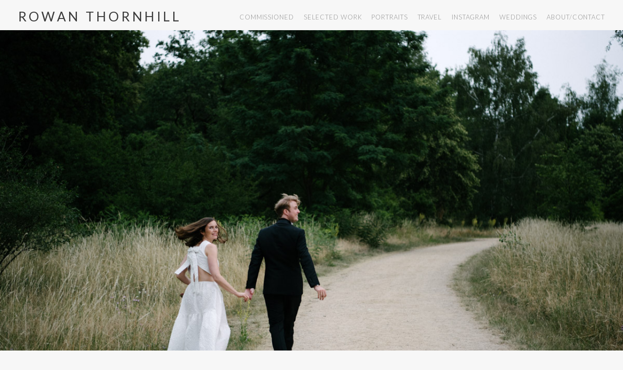

--- FILE ---
content_type: text/html; charset=UTF-8
request_url: https://rowanthornhill.com/portfolio/items/benedikt-and-constanze-001/
body_size: 16554
content:
<!doctype html>
<html lang="en-US">
<head>
	<meta charset="UTF-8">
	<meta name="viewport" content="width=device-width, initial-scale=1.0, maximum-scale=1.0, user-scalable=no" />

	
	<!-- Favicon -->
	
		<link rel="shortcut icon" href="https://rowanthornhill.com/wp-content/uploads/2015/07/rowan_thornhill_photography_039.jpg">
	
		<link rel="apple-touch-icon" href="https://rowanthornhill.com/wp-content/uploads/2015/07/rowan_thornhill_photography_039.jpg">
	
		<link rel="apple-touch-icon" href="https://rowanthornhill.com/wp-content/uploads/2015/07/rowan_thornhill_photography_039.jpg">
	
		<link rel="apple-touch-icon" href="https://rowanthornhill.com/wp-content/uploads/2015/07/rowan_thornhill_photography_039.jpg">
	
	<!-- Header hook. Don't delete this. -->
	<title>Benedikt and Constanze 001 &#8211; Rowan Thornhill</title>
<meta name='robots' content='max-image-preview:large' />
<link rel='dns-prefetch' href='//fonts.googleapis.com' />
<link rel='dns-prefetch' href='//c0.wp.com' />
<link rel="alternate" type="application/rss+xml" title="Rowan Thornhill &raquo; Feed" href="https://rowanthornhill.com/feed/" />
<link rel="alternate" type="application/rss+xml" title="Rowan Thornhill &raquo; Comments Feed" href="https://rowanthornhill.com/comments/feed/" />
<script type="text/javascript">
/* <![CDATA[ */
window._wpemojiSettings = {"baseUrl":"https:\/\/s.w.org\/images\/core\/emoji\/14.0.0\/72x72\/","ext":".png","svgUrl":"https:\/\/s.w.org\/images\/core\/emoji\/14.0.0\/svg\/","svgExt":".svg","source":{"concatemoji":"https:\/\/rowanthornhill.com\/wp-includes\/js\/wp-emoji-release.min.js?ver=6.4.7"}};
/*! This file is auto-generated */
!function(i,n){var o,s,e;function c(e){try{var t={supportTests:e,timestamp:(new Date).valueOf()};sessionStorage.setItem(o,JSON.stringify(t))}catch(e){}}function p(e,t,n){e.clearRect(0,0,e.canvas.width,e.canvas.height),e.fillText(t,0,0);var t=new Uint32Array(e.getImageData(0,0,e.canvas.width,e.canvas.height).data),r=(e.clearRect(0,0,e.canvas.width,e.canvas.height),e.fillText(n,0,0),new Uint32Array(e.getImageData(0,0,e.canvas.width,e.canvas.height).data));return t.every(function(e,t){return e===r[t]})}function u(e,t,n){switch(t){case"flag":return n(e,"\ud83c\udff3\ufe0f\u200d\u26a7\ufe0f","\ud83c\udff3\ufe0f\u200b\u26a7\ufe0f")?!1:!n(e,"\ud83c\uddfa\ud83c\uddf3","\ud83c\uddfa\u200b\ud83c\uddf3")&&!n(e,"\ud83c\udff4\udb40\udc67\udb40\udc62\udb40\udc65\udb40\udc6e\udb40\udc67\udb40\udc7f","\ud83c\udff4\u200b\udb40\udc67\u200b\udb40\udc62\u200b\udb40\udc65\u200b\udb40\udc6e\u200b\udb40\udc67\u200b\udb40\udc7f");case"emoji":return!n(e,"\ud83e\udef1\ud83c\udffb\u200d\ud83e\udef2\ud83c\udfff","\ud83e\udef1\ud83c\udffb\u200b\ud83e\udef2\ud83c\udfff")}return!1}function f(e,t,n){var r="undefined"!=typeof WorkerGlobalScope&&self instanceof WorkerGlobalScope?new OffscreenCanvas(300,150):i.createElement("canvas"),a=r.getContext("2d",{willReadFrequently:!0}),o=(a.textBaseline="top",a.font="600 32px Arial",{});return e.forEach(function(e){o[e]=t(a,e,n)}),o}function t(e){var t=i.createElement("script");t.src=e,t.defer=!0,i.head.appendChild(t)}"undefined"!=typeof Promise&&(o="wpEmojiSettingsSupports",s=["flag","emoji"],n.supports={everything:!0,everythingExceptFlag:!0},e=new Promise(function(e){i.addEventListener("DOMContentLoaded",e,{once:!0})}),new Promise(function(t){var n=function(){try{var e=JSON.parse(sessionStorage.getItem(o));if("object"==typeof e&&"number"==typeof e.timestamp&&(new Date).valueOf()<e.timestamp+604800&&"object"==typeof e.supportTests)return e.supportTests}catch(e){}return null}();if(!n){if("undefined"!=typeof Worker&&"undefined"!=typeof OffscreenCanvas&&"undefined"!=typeof URL&&URL.createObjectURL&&"undefined"!=typeof Blob)try{var e="postMessage("+f.toString()+"("+[JSON.stringify(s),u.toString(),p.toString()].join(",")+"));",r=new Blob([e],{type:"text/javascript"}),a=new Worker(URL.createObjectURL(r),{name:"wpTestEmojiSupports"});return void(a.onmessage=function(e){c(n=e.data),a.terminate(),t(n)})}catch(e){}c(n=f(s,u,p))}t(n)}).then(function(e){for(var t in e)n.supports[t]=e[t],n.supports.everything=n.supports.everything&&n.supports[t],"flag"!==t&&(n.supports.everythingExceptFlag=n.supports.everythingExceptFlag&&n.supports[t]);n.supports.everythingExceptFlag=n.supports.everythingExceptFlag&&!n.supports.flag,n.DOMReady=!1,n.readyCallback=function(){n.DOMReady=!0}}).then(function(){return e}).then(function(){var e;n.supports.everything||(n.readyCallback(),(e=n.source||{}).concatemoji?t(e.concatemoji):e.wpemoji&&e.twemoji&&(t(e.twemoji),t(e.wpemoji)))}))}((window,document),window._wpemojiSettings);
/* ]]> */
</script>
<link rel='stylesheet' id='sbi_styles-css' href='https://rowanthornhill.com/wp-content/plugins/instagram-feed/css/sbi-styles.min.css?ver=6.10.0' type='text/css' media='all' />
<link rel='stylesheet' id='premium-addons-css' href='https://rowanthornhill.com/wp-content/plugins/premium-addons-for-elementor/assets/frontend/min-css/premium-addons.min.css?ver=4.10.31' type='text/css' media='all' />
<style id='wp-emoji-styles-inline-css' type='text/css'>

	img.wp-smiley, img.emoji {
		display: inline !important;
		border: none !important;
		box-shadow: none !important;
		height: 1em !important;
		width: 1em !important;
		margin: 0 0.07em !important;
		vertical-align: -0.1em !important;
		background: none !important;
		padding: 0 !important;
	}
</style>
<link rel='stylesheet' id='wp-block-library-css' href='https://c0.wp.com/c/6.4.7/wp-includes/css/dist/block-library/style.min.css' type='text/css' media='all' />
<link rel='stylesheet' id='mediaelement-css' href='https://c0.wp.com/c/6.4.7/wp-includes/js/mediaelement/mediaelementplayer-legacy.min.css' type='text/css' media='all' />
<link rel='stylesheet' id='wp-mediaelement-css' href='https://c0.wp.com/c/6.4.7/wp-includes/js/mediaelement/wp-mediaelement.min.css' type='text/css' media='all' />
<style id='jetpack-sharing-buttons-style-inline-css' type='text/css'>
.jetpack-sharing-buttons__services-list{display:flex;flex-direction:row;flex-wrap:wrap;gap:0;list-style-type:none;margin:5px;padding:0}.jetpack-sharing-buttons__services-list.has-small-icon-size{font-size:12px}.jetpack-sharing-buttons__services-list.has-normal-icon-size{font-size:16px}.jetpack-sharing-buttons__services-list.has-large-icon-size{font-size:24px}.jetpack-sharing-buttons__services-list.has-huge-icon-size{font-size:36px}@media print{.jetpack-sharing-buttons__services-list{display:none!important}}.editor-styles-wrapper .wp-block-jetpack-sharing-buttons{gap:0;padding-inline-start:0}ul.jetpack-sharing-buttons__services-list.has-background{padding:1.25em 2.375em}
</style>
<style id='classic-theme-styles-inline-css' type='text/css'>
/*! This file is auto-generated */
.wp-block-button__link{color:#fff;background-color:#32373c;border-radius:9999px;box-shadow:none;text-decoration:none;padding:calc(.667em + 2px) calc(1.333em + 2px);font-size:1.125em}.wp-block-file__button{background:#32373c;color:#fff;text-decoration:none}
</style>
<style id='global-styles-inline-css' type='text/css'>
body{--wp--preset--color--black: #000000;--wp--preset--color--cyan-bluish-gray: #abb8c3;--wp--preset--color--white: #ffffff;--wp--preset--color--pale-pink: #f78da7;--wp--preset--color--vivid-red: #cf2e2e;--wp--preset--color--luminous-vivid-orange: #ff6900;--wp--preset--color--luminous-vivid-amber: #fcb900;--wp--preset--color--light-green-cyan: #7bdcb5;--wp--preset--color--vivid-green-cyan: #00d084;--wp--preset--color--pale-cyan-blue: #8ed1fc;--wp--preset--color--vivid-cyan-blue: #0693e3;--wp--preset--color--vivid-purple: #9b51e0;--wp--preset--gradient--vivid-cyan-blue-to-vivid-purple: linear-gradient(135deg,rgba(6,147,227,1) 0%,rgb(155,81,224) 100%);--wp--preset--gradient--light-green-cyan-to-vivid-green-cyan: linear-gradient(135deg,rgb(122,220,180) 0%,rgb(0,208,130) 100%);--wp--preset--gradient--luminous-vivid-amber-to-luminous-vivid-orange: linear-gradient(135deg,rgba(252,185,0,1) 0%,rgba(255,105,0,1) 100%);--wp--preset--gradient--luminous-vivid-orange-to-vivid-red: linear-gradient(135deg,rgba(255,105,0,1) 0%,rgb(207,46,46) 100%);--wp--preset--gradient--very-light-gray-to-cyan-bluish-gray: linear-gradient(135deg,rgb(238,238,238) 0%,rgb(169,184,195) 100%);--wp--preset--gradient--cool-to-warm-spectrum: linear-gradient(135deg,rgb(74,234,220) 0%,rgb(151,120,209) 20%,rgb(207,42,186) 40%,rgb(238,44,130) 60%,rgb(251,105,98) 80%,rgb(254,248,76) 100%);--wp--preset--gradient--blush-light-purple: linear-gradient(135deg,rgb(255,206,236) 0%,rgb(152,150,240) 100%);--wp--preset--gradient--blush-bordeaux: linear-gradient(135deg,rgb(254,205,165) 0%,rgb(254,45,45) 50%,rgb(107,0,62) 100%);--wp--preset--gradient--luminous-dusk: linear-gradient(135deg,rgb(255,203,112) 0%,rgb(199,81,192) 50%,rgb(65,88,208) 100%);--wp--preset--gradient--pale-ocean: linear-gradient(135deg,rgb(255,245,203) 0%,rgb(182,227,212) 50%,rgb(51,167,181) 100%);--wp--preset--gradient--electric-grass: linear-gradient(135deg,rgb(202,248,128) 0%,rgb(113,206,126) 100%);--wp--preset--gradient--midnight: linear-gradient(135deg,rgb(2,3,129) 0%,rgb(40,116,252) 100%);--wp--preset--font-size--small: 13px;--wp--preset--font-size--medium: 20px;--wp--preset--font-size--large: 36px;--wp--preset--font-size--x-large: 42px;--wp--preset--spacing--20: 0.44rem;--wp--preset--spacing--30: 0.67rem;--wp--preset--spacing--40: 1rem;--wp--preset--spacing--50: 1.5rem;--wp--preset--spacing--60: 2.25rem;--wp--preset--spacing--70: 3.38rem;--wp--preset--spacing--80: 5.06rem;--wp--preset--shadow--natural: 6px 6px 9px rgba(0, 0, 0, 0.2);--wp--preset--shadow--deep: 12px 12px 50px rgba(0, 0, 0, 0.4);--wp--preset--shadow--sharp: 6px 6px 0px rgba(0, 0, 0, 0.2);--wp--preset--shadow--outlined: 6px 6px 0px -3px rgba(255, 255, 255, 1), 6px 6px rgba(0, 0, 0, 1);--wp--preset--shadow--crisp: 6px 6px 0px rgba(0, 0, 0, 1);}:where(.is-layout-flex){gap: 0.5em;}:where(.is-layout-grid){gap: 0.5em;}body .is-layout-flow > .alignleft{float: left;margin-inline-start: 0;margin-inline-end: 2em;}body .is-layout-flow > .alignright{float: right;margin-inline-start: 2em;margin-inline-end: 0;}body .is-layout-flow > .aligncenter{margin-left: auto !important;margin-right: auto !important;}body .is-layout-constrained > .alignleft{float: left;margin-inline-start: 0;margin-inline-end: 2em;}body .is-layout-constrained > .alignright{float: right;margin-inline-start: 2em;margin-inline-end: 0;}body .is-layout-constrained > .aligncenter{margin-left: auto !important;margin-right: auto !important;}body .is-layout-constrained > :where(:not(.alignleft):not(.alignright):not(.alignfull)){max-width: var(--wp--style--global--content-size);margin-left: auto !important;margin-right: auto !important;}body .is-layout-constrained > .alignwide{max-width: var(--wp--style--global--wide-size);}body .is-layout-flex{display: flex;}body .is-layout-flex{flex-wrap: wrap;align-items: center;}body .is-layout-flex > *{margin: 0;}body .is-layout-grid{display: grid;}body .is-layout-grid > *{margin: 0;}:where(.wp-block-columns.is-layout-flex){gap: 2em;}:where(.wp-block-columns.is-layout-grid){gap: 2em;}:where(.wp-block-post-template.is-layout-flex){gap: 1.25em;}:where(.wp-block-post-template.is-layout-grid){gap: 1.25em;}.has-black-color{color: var(--wp--preset--color--black) !important;}.has-cyan-bluish-gray-color{color: var(--wp--preset--color--cyan-bluish-gray) !important;}.has-white-color{color: var(--wp--preset--color--white) !important;}.has-pale-pink-color{color: var(--wp--preset--color--pale-pink) !important;}.has-vivid-red-color{color: var(--wp--preset--color--vivid-red) !important;}.has-luminous-vivid-orange-color{color: var(--wp--preset--color--luminous-vivid-orange) !important;}.has-luminous-vivid-amber-color{color: var(--wp--preset--color--luminous-vivid-amber) !important;}.has-light-green-cyan-color{color: var(--wp--preset--color--light-green-cyan) !important;}.has-vivid-green-cyan-color{color: var(--wp--preset--color--vivid-green-cyan) !important;}.has-pale-cyan-blue-color{color: var(--wp--preset--color--pale-cyan-blue) !important;}.has-vivid-cyan-blue-color{color: var(--wp--preset--color--vivid-cyan-blue) !important;}.has-vivid-purple-color{color: var(--wp--preset--color--vivid-purple) !important;}.has-black-background-color{background-color: var(--wp--preset--color--black) !important;}.has-cyan-bluish-gray-background-color{background-color: var(--wp--preset--color--cyan-bluish-gray) !important;}.has-white-background-color{background-color: var(--wp--preset--color--white) !important;}.has-pale-pink-background-color{background-color: var(--wp--preset--color--pale-pink) !important;}.has-vivid-red-background-color{background-color: var(--wp--preset--color--vivid-red) !important;}.has-luminous-vivid-orange-background-color{background-color: var(--wp--preset--color--luminous-vivid-orange) !important;}.has-luminous-vivid-amber-background-color{background-color: var(--wp--preset--color--luminous-vivid-amber) !important;}.has-light-green-cyan-background-color{background-color: var(--wp--preset--color--light-green-cyan) !important;}.has-vivid-green-cyan-background-color{background-color: var(--wp--preset--color--vivid-green-cyan) !important;}.has-pale-cyan-blue-background-color{background-color: var(--wp--preset--color--pale-cyan-blue) !important;}.has-vivid-cyan-blue-background-color{background-color: var(--wp--preset--color--vivid-cyan-blue) !important;}.has-vivid-purple-background-color{background-color: var(--wp--preset--color--vivid-purple) !important;}.has-black-border-color{border-color: var(--wp--preset--color--black) !important;}.has-cyan-bluish-gray-border-color{border-color: var(--wp--preset--color--cyan-bluish-gray) !important;}.has-white-border-color{border-color: var(--wp--preset--color--white) !important;}.has-pale-pink-border-color{border-color: var(--wp--preset--color--pale-pink) !important;}.has-vivid-red-border-color{border-color: var(--wp--preset--color--vivid-red) !important;}.has-luminous-vivid-orange-border-color{border-color: var(--wp--preset--color--luminous-vivid-orange) !important;}.has-luminous-vivid-amber-border-color{border-color: var(--wp--preset--color--luminous-vivid-amber) !important;}.has-light-green-cyan-border-color{border-color: var(--wp--preset--color--light-green-cyan) !important;}.has-vivid-green-cyan-border-color{border-color: var(--wp--preset--color--vivid-green-cyan) !important;}.has-pale-cyan-blue-border-color{border-color: var(--wp--preset--color--pale-cyan-blue) !important;}.has-vivid-cyan-blue-border-color{border-color: var(--wp--preset--color--vivid-cyan-blue) !important;}.has-vivid-purple-border-color{border-color: var(--wp--preset--color--vivid-purple) !important;}.has-vivid-cyan-blue-to-vivid-purple-gradient-background{background: var(--wp--preset--gradient--vivid-cyan-blue-to-vivid-purple) !important;}.has-light-green-cyan-to-vivid-green-cyan-gradient-background{background: var(--wp--preset--gradient--light-green-cyan-to-vivid-green-cyan) !important;}.has-luminous-vivid-amber-to-luminous-vivid-orange-gradient-background{background: var(--wp--preset--gradient--luminous-vivid-amber-to-luminous-vivid-orange) !important;}.has-luminous-vivid-orange-to-vivid-red-gradient-background{background: var(--wp--preset--gradient--luminous-vivid-orange-to-vivid-red) !important;}.has-very-light-gray-to-cyan-bluish-gray-gradient-background{background: var(--wp--preset--gradient--very-light-gray-to-cyan-bluish-gray) !important;}.has-cool-to-warm-spectrum-gradient-background{background: var(--wp--preset--gradient--cool-to-warm-spectrum) !important;}.has-blush-light-purple-gradient-background{background: var(--wp--preset--gradient--blush-light-purple) !important;}.has-blush-bordeaux-gradient-background{background: var(--wp--preset--gradient--blush-bordeaux) !important;}.has-luminous-dusk-gradient-background{background: var(--wp--preset--gradient--luminous-dusk) !important;}.has-pale-ocean-gradient-background{background: var(--wp--preset--gradient--pale-ocean) !important;}.has-electric-grass-gradient-background{background: var(--wp--preset--gradient--electric-grass) !important;}.has-midnight-gradient-background{background: var(--wp--preset--gradient--midnight) !important;}.has-small-font-size{font-size: var(--wp--preset--font-size--small) !important;}.has-medium-font-size{font-size: var(--wp--preset--font-size--medium) !important;}.has-large-font-size{font-size: var(--wp--preset--font-size--large) !important;}.has-x-large-font-size{font-size: var(--wp--preset--font-size--x-large) !important;}
.wp-block-navigation a:where(:not(.wp-element-button)){color: inherit;}
:where(.wp-block-post-template.is-layout-flex){gap: 1.25em;}:where(.wp-block-post-template.is-layout-grid){gap: 1.25em;}
:where(.wp-block-columns.is-layout-flex){gap: 2em;}:where(.wp-block-columns.is-layout-grid){gap: 2em;}
.wp-block-pullquote{font-size: 1.5em;line-height: 1.6;}
</style>
<link rel='stylesheet' id='contact-form-7-css' href='https://rowanthornhill.com/wp-content/plugins/contact-form-7/includes/css/styles.css?ver=5.9.8' type='text/css' media='all' />
<link rel='stylesheet' id='royal_enqueue_Lato-css' href='https://fonts.googleapis.com/css?family=Lato%3A100%2C200%2C300%2C400%2C500%2C600%2C700%2C800%2C900&#038;ver=6.4.7' type='text/css' media='all' />
<link rel='stylesheet' id='royal_enqueue_Inconsolata-css' href='https://fonts.googleapis.com/css?family=Inconsolata%3A100%2C200%2C300%2C400%2C500%2C600%2C700%2C800%2C900&#038;ver=6.4.7' type='text/css' media='all' />
<link rel='stylesheet' id='malinky-ajax-pagination-css' href='https://rowanthornhill.com/wp-content/plugins/malinky-ajax-pagination/css/style.css' type='text/css' media='all' />
<link rel='stylesheet' id='bsf-Defaults-css' href='https://rowanthornhill.com/wp-content/uploads/smile_fonts/Defaults/Defaults.css?ver=3.19.11' type='text/css' media='all' />
<link rel='stylesheet' id='main-stylesheet-css' href='https://rowanthornhill.com/wp-content/themes/cufo/style.css?ver=6.4.7' type='text/css' media='all' />
<link rel='stylesheet' id='fontawesome-css' href='https://rowanthornhill.com/wp-content/themes/cufo/css/font-awesome.min.css?ver=6.4.7' type='text/css' media='all' />
<link rel='stylesheet' id='fontello-css' href='https://rowanthornhill.com/wp-content/themes/cufo/css/fontello.css?ver=6.4.7' type='text/css' media='all' />
<link rel='stylesheet' id='prettyPhoto-css' href='https://rowanthornhill.com/wp-content/themes/cufo/css/prettyPhoto.css?ver=6.4.7' type='text/css' media='all' />
<link rel='stylesheet' id='responsive-css' href='https://rowanthornhill.com/wp-content/themes/cufo/css/responsive.css?ver=6.4.7' type='text/css' media='all' />
<script type="text/javascript" src="https://c0.wp.com/c/6.4.7/wp-includes/js/jquery/jquery.min.js" id="jquery-core-js"></script>
<script type="text/javascript" src="https://c0.wp.com/c/6.4.7/wp-includes/js/jquery/jquery-migrate.min.js" id="jquery-migrate-js"></script>
<link rel="https://api.w.org/" href="https://rowanthornhill.com/wp-json/" /><link rel="EditURI" type="application/rsd+xml" title="RSD" href="https://rowanthornhill.com/xmlrpc.php?rsd" />
<meta name="generator" content="WordPress 6.4.7" />
<link rel="canonical" href="https://rowanthornhill.com/portfolio/items/benedikt-and-constanze-001/" />
<link rel='shortlink' href='https://rowanthornhill.com/?p=4089' />
<link rel="alternate" type="application/json+oembed" href="https://rowanthornhill.com/wp-json/oembed/1.0/embed?url=https%3A%2F%2Frowanthornhill.com%2Fportfolio%2Fitems%2Fbenedikt-and-constanze-001%2F" />
<link rel="alternate" type="text/xml+oembed" href="https://rowanthornhill.com/wp-json/oembed/1.0/embed?url=https%3A%2F%2Frowanthornhill.com%2Fportfolio%2Fitems%2Fbenedikt-and-constanze-001%2F&#038;format=xml" />
<!-- Analytics by WP Statistics - https://wp-statistics.com -->
<meta property="og:type" content="article"/><meta property="og:title" content="Benedikt and Constanze 001"/><meta property="og:url" content="https://rowanthornhill.com/portfolio/items/benedikt-and-constanze-001/"/><meta property="og:site_name" content="Rowan Thornhill"/><meta property="og:description" content=""/><meta property="og:image" content="https://rowanthornhill.com/wp-content/uploads/2020/04/rowan_thornhill_wedding_036.jpg"/><style id="royal_dynamic_css">#floatingCirclesG{position:relative;width:83px;height:83px;margin:auto;transform:scale(0.6);-o-transform:scale(0.6);-ms-transform:scale(0.6);-webkit-transform:scale(0.6);-moz-transform:scale(0.6)}.f_circleG{position:absolute;background-color:#fff;height:15px;width:15px;border-radius:8px;-o-border-radius:8px;-ms-border-radius:8px;-webkit-border-radius:8px;-moz-border-radius:8px;animation-name:f_fadeG;-o-animation-name:f_fadeG;-ms-animation-name:f_fadeG;-webkit-animation-name:f_fadeG;-moz-animation-name:f_fadeG;animation-duration:1.04s;-o-animation-duration:1.04s;-ms-animation-duration:1.04s;-webkit-animation-duration:1.04s;-moz-animation-duration:1.04s;animation-iteration-count:infinite;-o-animation-iteration-count:infinite;-ms-animation-iteration-count:infinite;-webkit-animation-iteration-count:infinite;-moz-animation-iteration-count:infinite;animation-direction:normal;-o-animation-direction:normal;-ms-animation-direction:normal;-webkit-animation-direction:normal;-moz-animation-direction:normal}#frotateG_01{left:0;top:34px;animation-delay:.39s;-o-animation-delay:.39s;-ms-animation-delay:.39s;-webkit-animation-delay:.39s;-moz-animation-delay:.39s}#frotateG_02{left:10px;top:10px;animation-delay:.52s;-o-animation-delay:.52s;-ms-animation-delay:.52s;-webkit-animation-delay:.52s;-moz-animation-delay:.52s}#frotateG_03{left:34px;top:0;animation-delay:.65s;-o-animation-delay:.65s;-ms-animation-delay:.65s;-webkit-animation-delay:.65s;-moz-animation-delay:.65s}#frotateG_04{right:10px;top:10px;animation-delay:.78s;-o-animation-delay:.78s;-ms-animation-delay:.78s;-webkit-animation-delay:.78s;-moz-animation-delay:.78s}#frotateG_05{right:0;top:34px;animation-delay:.91s;-o-animation-delay:.91s;-ms-animation-delay:.91s;-webkit-animation-delay:.91s;-moz-animation-delay:.91s}#frotateG_06{right:10px;bottom:10px;animation-delay:1.04s;-o-animation-delay:1.04s;-ms-animation-delay:1.04s;-webkit-animation-delay:1.04s;-moz-animation-delay:1.04s}#frotateG_07{left:34px;bottom:0;animation-delay:1.17s;-o-animation-delay:1.17s;-ms-animation-delay:1.17s;-webkit-animation-delay:1.17s;-moz-animation-delay:1.17s}#frotateG_08{left:10px;bottom:10px;animation-delay:1.3s;-o-animation-delay:1.3s;-ms-animation-delay:1.3s;-webkit-animation-delay:1.3s;-moz-animation-delay:1.3s}@keyframes f_fadeG{0%{background-color:#000000}100%{background-color:#fff}}@-o-keyframes f_fadeG{0%{background-color:#000000}100%{background-color:#fff}}@-ms-keyframes f_fadeG{0%{background-color:#000000}100%{background-color:#fff}}@-webkit-keyframes f_fadeG{0%{background-color:#000000}100%{background-color:#fff}}@-moz-keyframes f_fadeG{0%{background-color:#000000}100%{background-color:#fff}}.royal-preloader-wrap {background-color: rgba(255,255,255, 1);}#page-wrap {width: 100%;max-width: none;float: none;margin: 0 auto;}.top-widgets {width: 100%;max-width: none;margin: 0 auto;}body{padding-top: 0px;padding-right: 0px;padding-bottom: 0px;padding-left: 0px;}@media screen and ( max-width: 950px ) {body {padding: 0% 0% 0% 0%;}}.top-widgets-bg {padding-right: 0px;padding-left: 0px;}body{background-color: rgba(247,247,247, 1);background-image: none;background-size: auto;background-attachment: fixed;background-repeat: repeat;background-position: left top;}#page-wrap {border: none;}#main-wrap{padding-top: 4px;padding-right: 0px;padding-bottom: 0px;padding-left: 0px;}@media screen and ( max-width: 950px ) {#main-wrap {padding: 0.66666666666667% 0% 0% 0%;}}.body-section {margin-bottom: 0px;}@media screen and ( max-width: 1050px ) {.project-info {margin-bottom: 0px;}}@media screen and ( max-width: 950px ) {.body-section {margin-bottom: 0%;}.project-info {margin-bottom: 0%;}}#main-wrap{background-color: rgba(247,247,247, 1);background-image: none;background-size: auto;background-attachment: scroll;background-repeat: repeat;background-position: left top;}.inner-content-wrap {max-width: 2000px;}.inner-content{padding-top: 0px;padding-right: 0px;padding-bottom: 0px;padding-left: 0px;}@media screen and ( max-width: 950px ) {.inner-content {padding: 0% 0% 0% 0%;}}.stacked-caption {padding: 0 0px;}.inner-content {background-color: rgba(247,247,247, 0);color: #7a7a7a;}.gallery-slideshow {background-color: rgba(247,247,247, 0);}.gallery-slideshow .stacked-caption {color: #7a7a7a;}.inner-content h1,.inner-content h2,.inner-content h3,.inner-content h4,.inner-content h5,.inner-content h6 {color: #3a3a3a;}.inner-content a {color: #1e73be;}.single-meta,.single-meta a,.single-tags,.single-tags a {color: #7a7a7a;}.inner-content a:hover,.post-cont-pagination > span:not(.pagi-label) {color: #a0a0a0;}.inner-content blockquote {border-color: #1e73be;}.wpb_tabs_nav .ui-tabs-anchor,.wpb_accordion_header a {color: #3a3a3a;}.inner-content hr,.inner-content th,.inner-content h3,.inner-content h3 span,.inner-content tr,.inner-content td,.inner-content pre,.inner-content .wp-caption-text,.inner-content .wp-playlist,.gallery-caption,.search-result-thumbnail p,.comments-area,.single-post-sharing,.project-details li,.contact-info li span {border-color: #e0e0e0;}.inner-content a {text-decoration: none;}.inner-sidebar{padding-top: 0px;padding-right: 0px;padding-bottom: 0px;padding-left: 0px;}.sid-block {margin-bottom: 0px;}#sidebar-top,.m-nav-and-logo {background-color: rgba(247,247,247, 1);}@media screen and ( max-width: 950px ) {.m-nav-and-logo {margin-bottom: 0%;}}#sidebar {border: none;}.sidebar-fold-btn {display: none;}.sidebar-fold-btn .fa {width: 30px;height: 30px;line-height: 30px;}.sidebar-fold-btn {position: fixed;margin-top: 0px;margin-left: 0px;}.sidebar-closed .sidebar-fold-btn {margin-left: 0px;}.sidebar-fold-btn .fa {background-color: rgba(102,102,102, 1);color: #fcfcfc;}.sidebar-fold-btn .fa:hover {background-color: rgba(17,17,17, 1);color: #fcfcfc;}.sidebar-fold-btn .fa {font-size: 14px;}.ps-scrollbar-y-rail {visibility: hidden;}.ps-scrollbar-y-rail,.ps-scrollbar-y {width: 8px;}.ps-scrollbar-y {background-color: rgba(102,102,102, 1);}.ps-scrollbar-y-rail:hover .ps-scrollbar-y,.ps-scrollbar-y-rail.hover .ps-scrollbar-y {background-color: #111111;}.sidebar-top .logo-and-tagline {float: left;}.sidebar-top .top-nav-wrap {float: right;}.sidebar-top-fixed #sidebar-top {width: 100%;max-width: none;}#sidebar-top > div{padding-top: 21px;padding-right: 37px;padding-bottom: 0px;padding-left: 0px;}#sidebar-top {margin-bottom: 0px;}#sidebar-top {background-color: rgba(247,247,247, 1);}.logo-and-tagline {text-align: center;}.logo-wrap {max-width: 350px;}.logo-and-tagline{padding-top: 0px;padding-right: 0px;padding-bottom: 10px;padding-left: 37px;}.logo-wrap {background-color: rgba(244,244,244, 0);color: #3a3a3a;}.logo-wrap:hover {color: #3a3a3a;}.logo-wrap {border: none;}.logo-text {font-family: "Lato", Arial, "Helvetica Neue", Helvetica, sans-serif;font-size: 27px;line-height: 25px;letter-spacing: 5.1px;font-weight: 500;font-style: normal;text-transform: uppercase;text-decoration:none;}.logo-text {text-decoration: none;}.site-tagline {display: none;}.site-tagline {text-align: left;}.site-tagline {margin-top: 0px;}.site-tagline {color: #777777;}.site-tagline {font-family: "Inconsolata", Arial, "Helvetica Neue", Helvetica, sans-serif;font-size: 13px;line-height: 21px;letter-spacing: 0px;font-weight: 400;font-style: normal;text-transform: uppercase;text-decoration:none;}.site-tagline {text-decoration: none;}.menu-title {display: none;}.menu-title {text-align: left;}.menu-title span {padding-bottom: 0px;margin-bottom: 0px;}.menu-title {color: #666666;}.menu-title span {display: inline-block;}.menu-title {font-family: "Lato", Arial, "Helvetica Neue", Helvetica, sans-serif;font-size: 12px;line-height: 15px;letter-spacing: 0.4px;font-weight: 400;font-style: normal;text-transform: uppercase;text-decoration:none;}.top-nav-wrap {text-align: center;}.menu-fold-icon .fa {width: 45px;height: 45px;line-height: 45px;margin-top: 10px;}.menu-fold-icon .fa {background-color: #222222;color: #fcfcfc;}.menu-fold-icon .fa:hover {background-color: #fcfcfc;color: #222222;}.menu-fold-icon .fa {font-size: 28px;}.top-nav-container {-webkit-transition: all 500ms ease-in-out;transition: all 500ms ease-in-out;}.admin-bar .top-nav-container {padding-top: 32px;}.top-nav-container{padding-top: 0px;padding-right: 0px;padding-bottom: 0px;padding-left: 0px;}.top-nav-close {color: #8e8e8e;}.top-nav-close:hover {border: 1px solid #8e8e8e;}.top-nav-outer {background-color: rgba(255,255,255, 0.9);}.main-nav li,.top-nav > li {text-align: left;}.main-nav li a,.top-nav > li > a {display: block;}.top-nav {text-align: center;}.main-nav li a, .top-nav > li > a, .top-nav-vertical li a{padding-top: 0px;padding-right: 0px;padding-bottom: 0px;padding-left: 20px;}.main-nav li, .top-nav > li, .top-nav-vertical li{padding-top: 0px;padding-right: 0px;padding-bottom: 0px;padding-left: 0px;}.main-nav li a,.top-nav > li > a,.top-nav-vertical li a,.mobile-nav li a {background-color: rgba(255,255,255, 0);color: #8e8e8e;}.mobile-nav li a {color: #8e8e8e;}.main-nav .sub-menu li a {background-color: rgba(0,0,0, 0);}.main-nav li a:hover,.top-nav > li > a:hover,.top-nav-vertical li a:hover,.mobile-nav li a:hover ,.main-nav li.current-menu-item > a,.main-nav li.current-menu-parent > a,.top-nav-vertical li.current-menu-item a,.top-nav > li.current-menu-item > a,.top-nav > li.current-menu-parent > a,.top-nav > li.current-menu-ancestor > a {background-color: rgba(247,247,247, 0);color: #000000;border-color: #0c0c0c;}.mobile-nav li a:hover,.mobile-nav li.current-menu-item > a {color: #2d2d2d;}.main-nav li a, .top-nav > li > a, .top-nav-vertical li a {border: none;}.main-nav li a, .top-nav li a {font-family: "Lato", Arial, "Helvetica Neue", Helvetica, sans-serif;font-size: 13px;line-height: 28px;letter-spacing: 0.9px;font-weight: 300;font-style: normal;text-transform: uppercase;text-decoration:none;}.main-nav .sub-menu li a,.top-nav .sub-menu li a {font-size: 12px;}.top-nav-vertical .sub-menu li a {font-size: 10px;}.mobile-nav li a {font-family: "Lato", Arial, "Helvetica Neue", Helvetica, sans-serif;}.top-nav.top-nav-horizontal .sub-menu-wrap {width: 140px;}.top-nav.top-nav-horizontal .sub-menu .sub-menu-wrap {left: 140px;}.top-nav.top-nav-horizontal .sub-menu li a{padding-top: 2px;padding-right: 0px;padding-bottom: 0px;padding-left: 20px;}.top-nav.top-nav-horizontal > li > .sub-menu-wrap {padding-top: 0px;}.top-nav.top-nav-horizontal .sub-menu li a {background-color: #f7f7f7;color: #8e8e8e;}.top-nav.top-nav-horizontal .sub-menu li a:hover,.top-nav.top-nav-horizontal .sub-menu li.current-menu-item > a,.top-nav.top-nav-horizontal .sub-menu li.current-menu-parent > a,.top-nav.top-nav-horizontal .sub-menu li.current-menu-ancestor > a {background-color: #f7f7f7;color: #000000;}.m-nav-fold i {background-color: rgba(249,249,249, 1);color: #222222;}.m-nav-fold i {font-size: 30px;line-height: 56px;}.filters-title {display: none;}.filters-title {text-align: left;}.filters-title span {padding-bottom: 0px;margin-bottom: 0px;}.filters-title {color: #e0e0e0;}.filters-title span {display: inline-block;}.filters-title {font-family: "Lato", Arial, "Helvetica Neue", Helvetica, sans-serif;font-size: 12px;line-height: 15px;letter-spacing: 0.4px;font-weight: 400;font-style: normal;text-transform: uppercase;text-decoration:none;}.filters {display: none;}.filters {text-align: right;}.filters li a {display: block;}.filters li a i:first-child {margin-right: 10px;}.filters li a i:last-child {margin-left: 10px;}.filters li a i:first-child {display: inline-block;}.filters li a i:last-child {display: none;}.filters li a{padding-top: 0px;padding-right: 37px;padding-bottom: 10px;padding-left: 0px;}.filters li{padding-top: 0px;padding-right: 0px;padding-bottom: 0px;padding-left: 0px;}.sidebar-top .filters {background-color: rgba(247,247,247, 0);}.filters li a {background-color: rgba(247,247,247, 1);color: #8e8e8e;}.filters li a:hover, .filters li a.active-filter-item {background-color: rgba(247,247,247, 1);color: #000000;border-color: #ffffff;}.filters li a:hover i.fa-royal-vbar,.filters li a.active-filter-item i.fa-royal-vbar,.filters li a:hover i.fa-royal-slash,.filters li a.active-filter-item i.fa-royal-slash {color: #8e8e8e;}.filters li a {border: none;}.filters li a {font-family: "Lato", Arial, "Helvetica Neue", Helvetica, sans-serif;font-size: 13px;line-height: 18px;letter-spacing: 0.9px;font-weight: 300;font-style: normal;text-transform: uppercase;text-decoration:none;}.portfolio-page-header {display: none;}.contact-page-header {display: none;}.blog-page-header p {display: none;}.portfolio-page-header h1 {display: none;}.portfolio-page-header p {display: none;}.contact-page-header h1 {display: none;}.contact-page-header p {display: none;}.page-header{padding-top: 0px;padding-right: 0px;padding-bottom: 0px;padding-left: 0px;}.page-header{background-color: rgba(255,255,255, 1);background-image: none;background-size: auto;background-attachment: scroll;background-repeat: repeat;background-position: left top;}.page-header {border: none;}.page-header {text-align: center;}.page-header h1 {padding-bottom: 0px;margin-bottom: 0px;}.page-header h1 {color: #3a3a3a;}.page-header h1 {font-family: "Lato", Arial, "Helvetica Neue", Helvetica, sans-serif;font-size: 68px;line-height: 137px;letter-spacing: 5px;font-weight: 600;font-style: normal;text-transform: uppercase;text-decoration:none;}.page-header p {text-align: center;}.page-header p {color: #7a7a7a;}.page-header p {font-family: "Lato", Arial, "Helvetica Neue", Helvetica, sans-serif;font-size: 15px;line-height: 19px;letter-spacing: 0px;font-weight: 400;font-style: normal;text-transform: none;text-decoration:none;}.page-header p {text-shadow: 0px 0px 0px #000000;}#blog-container{padding-top: 7px;padding-right: 0px;padding-bottom: 0px;padding-left: 0px;}@media screen and ( max-width: 950px ) {.blog-grid-sizer,.blog-post.post-width1x,.blog-post.post-width2x {width: 100% !important;}}#blog-container {background-color: rgba(247,247,247, 1);}#blog-container {border: none;}.blog-post .post-media-wrap{padding-top: 18px;padding-right: 25px;padding-bottom: 0px;padding-left: 25px;}.blog-post .post-text-wrap{padding-top: 5px;padding-right: 0px;padding-bottom: 2px;padding-left: 25px;}.blog-post {background-color: rgba(247,247,247, 0);}.blog-post:nth-child(2n) {background-color: rgba(247,247,247, 0);}.blog-post .post-description,.blog-post .before-cats {color: #8d8d8d;}.blog-post .time-and-author {color: #7a7a7a;}.blog-post .post-text-wrap a,.blog-post .social-share-wrap i,.blog-post .likes-and-comments .meta-sep,.blog-post .post-categories {color: #7a7a7a;}.blog-post .post-text-wrap a:hover,.blog-post .social-share-wrap i:hover {color: #3a3a3a;}.blog-post {border: none;}.blog-post .post-title {text-align: left;}.blog-post .post-title a {padding-bottom: 1px;margin-bottom: 2px;}.blog-post .post-title a {color: #8e8e8e;}.blog-post .post-title a:hover {color: #212121;}.blog-post .post-title a {display: block;}.blog-post .post-title a {font-family: "Lato", Arial, "Helvetica Neue", Helvetica, sans-serif;font-size: 14px;line-height: 18px;letter-spacing: 3.5px;font-weight: 300;font-style: normal;text-transform: uppercase;text-decoration:none;}.blog-post .post-categories {display: none;}.blog-post .post-categories {text-align: center;}.blog-post .post-cats-in {padding-bottom: 0px;margin-bottom: 12px;}.blog-post .post-cats-in {display: inline-block;}.blog-post .post-cats-in {font-family: "Lato", Arial, "Helvetica Neue", Helvetica, sans-serif;font-size: 12px;line-height: 24px;letter-spacing: 3px;font-weight: 400;font-style: normal;text-transform: uppercase;text-decoration:none;}.blog-post .time-and-author {display: none;}.blog-post .time-and-author {text-align: center;}.blog-post .time-and-author {padding-bottom: 0px;margin-bottom: 6px;}.blog-post .time-and-author {font-family: "Lato", Arial, "Helvetica Neue", Helvetica, sans-serif;font-size: 12px;line-height: 16px;letter-spacing: 2px;font-weight: 400;font-style: normal;text-transform: uppercase;text-decoration:none;}.blog-post .post-description {display: none;}.blog-post .post-description {text-align: left;}.blog-post .post-description {padding-bottom: 9px;margin-bottom: 19px;}.blog-post .post-description {font-family: "Lato", Arial, "Helvetica Neue", Helvetica, sans-serif;font-size: 14px;line-height: 24px;letter-spacing: 0.4px;font-weight: 400;font-style: normal;text-transform: none;text-decoration:none;}.blog-post .likes-and-comments {display: none;}.blog-post .rf-likes {display: none;}.blog-post .post-comments-wrap {display: none;}.blog-post .social-share a:nth-child(1) {display: none;}.blog-post .social-share a:nth-child(3) {display: none;}.blog-post .social-share a:nth-child(7) {display: none;}.blog-post .likes-and-comments { text-align: center; }.blog-post .likes-and-comments {font-family: "Lato", Arial, "Helvetica Neue", Helvetica, sans-serif;font-size: 14px;line-height: 22px;letter-spacing: 0px;font-weight: 400;font-style: normal;text-transform: none;text-decoration:none;}.blog-post .read-more-wrap {display: none;}.blog-post .read-more-wrap {padding-top: 15px;}.blog-post .read-more-wrap {clear: both;text-align: center;}.blog-post .read-more {display: inline-block;}.blog-post .read-more{padding-top: 7px;padding-right: 16px;padding-bottom: 8px;padding-left: 16px;}.blog-post .post-text-wrap .read-more {background-color: rgba(255,255,255, 0);color: #8d8d8d;}.blog-post .post-text-wrap .read-more:hover {background-color: rgba(255,255,255, 0);color: #3a3a3a;border-color: #3a3a3a;}.blog-post .read-more {border-top: 1px solid #e0e0e0;border-right: 1px solid #e0e0e0;border-bottom: 1px solid #e0e0e0;border-left: 1px solid #e0e0e0;}.blog-post .read-more {font-family: "Lato", Arial, "Helvetica Neue", Helvetica, sans-serif;font-size: 12px;line-height: 23px;letter-spacing: 2px;font-weight: 500;font-style: normal;text-transform: uppercase;text-decoration:none;}.blog-post .read-more {text-decoration: none;}.blog-post .post-media .image-overlay {-webkit-transition: opacity 500ms ease 0s, background-color 500ms ease 0s;transition: opacity 500ms ease 0s, background-color 500ms ease 0s;}.blog-post .post-media .image-overlay .fa {color: #ffffff;}.blog-post .post-media .image-overlay {background-color: rgba(255,255,255, 0);}.blog-post .post-media .image-overlay .fa {font-size: 21px;}.link-and-quote {padding-top: 5%;padding-right: 5%;padding-bottom: 5%;padding-left: 5%;}.link-and-quote,.link-and-quote small a {color: #3a3a3a;}.link-and-quote p,.link-and-quote small {background-color: rgba(255,255,255, 0.9);}.link-and-quote {font-family: "Lato", Arial, "Helvetica Neue", Helvetica, sans-serif;font-size: 15px;line-height: 27px;letter-spacing: 0.7px;font-weight: 700;font-style: italic;text-transform: uppercase;text-decoration:none;}.link-and-quote small a {text-decoration: none;}.blog-single-header .title-and-meta {text-align: center;}.blog-single-header .post-date {display: none;}.blog-single-header .post-categories {display: none;}.blog-single-header .post-comments-wrap {display: none;}.blog-single-header .posted-by {display: none;}.single-post.sharing-nxt-prev-b .single-post-sharing .previous-post,.single-post.sharing-nxt-prev-b .single-post-sharing .next-post {top: 16px;}.single-post .next-post,.single-post .previous-post {width: 128px;height: 30px;}.single-post .next-post,.single-post .previous-post {line-height: 30px;}.single-post .nxt-prev-post {margin-top: 9px;}.single-post .previous-post {margin-right: 30px;}.single-post .next-post,.single-post .previous-post {background-color: rgba(255,255,255, 0);color: #7a7a7a;}.single-post .next-post:hover,.single-post .previous-post:hover{background-color: rgba(85,85,85, 0);color: #3a3a3a;border-color: #555555;}.single-post .next-post,.single-post .previous-post {font-size: 12px;}.blog-single .single-post-sharing {display: none;}.blog-single .single-socials-wrap span {display: none;}.blog-single .single-socials-wrap a:nth-child(3) {display: none;}.blog-single .single-socials-wrap a:nth-child(6) {display: none;}.blog-single .single-socials-wrap a:nth-child(7) {display: none;}.blog-single .single-socials-wrap {text-align: center;}.blog-single .single-post-sharing {margin-top: 7px;padding-top: 16px;}#portfolio-container{padding-top: 7px;padding-right: 37px;padding-bottom: 0px;padding-left: 37px;}@media screen and ( max-width: 950px ) {.portfolio-grid-sizer,.portfolio-post.post-width1x,.portfolio-post.post-width2x {width: 100% !important;}}#portfolio-container {background-color: rgba(247,247,247, 1);}#portfolio-container {border: none;}.portfolio-post .post-text-wrap{padding-top: 18px;padding-right: 25px;padding-bottom: 18px;padding-left: 25px;}.portfolio-post {background-color: rgba(247,247,247, 1);}.portfolio-post .post-description,.portfolio-post .before-cats,.portfolio-post .testimonial-wrap h5,.portfolio-post .testimonial-wrap p {color: #7a7a7a;}.portfolio-post .time-and-author {color: #7a7a7a;}.portfolio-post a,.portfolio-post .social-share-wrap i,.portfolio-post .likes-and-comments .meta-sep,.portfolio-post .post-categories {color: #7a7a7a;}.portfolio-post a:hover,.portfolio-post .social-share-wrap i:hover {color: #3a3a3a;}.portfolio-post {border: none;}.media-hovers {-webkit-transition: all 0ms ease 0s;transition: all 0ms ease 0s;}.portfolio-post .post-media-wrap{padding-top: 0px;padding-right: 0px;padding-bottom: 0px;padding-left: 0px;}.portfolio-post .post-media-wrap .media-hovers {padding-top: 25%;padding-right: 8%;padding-bottom: 8%;padding-left: 8%;}.portfolio-post .media-hovers{background-color: rgba(186,186,186, 0);background-image: none;background-size: auto;background-attachment: scroll;background-repeat: repeat;background-position: left top;}.portfolio-post .post-media-in-wrap {border: none;}.portfolio-post .post-title {display: none;}.portfolio-post .post-title {text-align: center;}.portfolio-post .post-title a {padding-bottom: 0px;margin-bottom: 0px;}.portfolio-post .post-title a {color: #3a3a3a;}.portfolio-post .post-title a:hover {color: #3a3a3a;}.portfolio-post .post-title a {display: block;}.portfolio-post .post-title a {font-family: "Lato", Arial, "Helvetica Neue", Helvetica, sans-serif;font-size: 15px;line-height: 23px;letter-spacing: 2.5px;font-weight: 700;font-style: normal;text-transform: uppercase;text-decoration:none;}.portfolio-post .post-categories {display: none;}.portfolio-post .post-categories {text-align: center;}.portfolio-post .post-cats-in {padding-bottom: 0px;margin-bottom: 10px;}.portfolio-post .post-cats-in {font-family: "Lato", Arial, "Helvetica Neue", Helvetica, sans-serif;font-size: 13px;line-height: 16px;letter-spacing: 1.5px;font-weight: 400;font-style: normal;text-transform: none;text-decoration:none;}.portfolio-post .time-and-author {display: none;}.portfolio-post .posted-by {display: none;}.portfolio-post .time-and-author .meta-sep {display: none;}.portfolio-post .time-and-author {text-align: center;}.portfolio-post .time-and-author {padding-bottom: 0px;margin-bottom: 3px;}.portfolio-post .time-and-author {font-family: "Lato", Arial, "Helvetica Neue", Helvetica, sans-serif;font-size: 12px;line-height: 16px;letter-spacing: 2px;font-weight: 400;font-style: normal;text-transform: uppercase;text-decoration:none;}.portfolio-post .post-description {display: none;}.portfolio-post .post-description {text-align: left;}.portfolio-post .post-description {padding-bottom: 16px;margin-bottom: 0px;}.portfolio-post .post-description {font-family: "Lato", Arial, "Helvetica Neue", Helvetica, sans-serif;font-size: 14px;line-height: 23px;letter-spacing: 0.4px;font-weight: 400;font-style: normal;text-transform: none;text-decoration:none;}.portfolio-post .likes-and-comments {display: none;}.portfolio-post .rf-likes {display: none;}.portfolio-post .post-comments-wrap {display: none;}.portfolio-post .social-share a:nth-child(3) {display: none;}.portfolio-post .social-share a:nth-child(5) {display: none;}.portfolio-post .social-share a:nth-child(6) {display: none;}.portfolio-post .social-share a:nth-child(7) {display: none;}.portfolio-post .likes-and-comments { text-align: center; }.portfolio-post .likes-and-comments {font-family: "Lato", Arial, "Helvetica Neue", Helvetica, sans-serif;font-size: 14px;line-height: 22px;letter-spacing: 0px;font-weight: 400;font-style: normal;text-transform: none;text-decoration:none;}.portfolio-post .more-info-wrap {display: none;}.portfolio-post .more-info-wrap {padding-top: 15px;}.portfolio-post .more-info-wrap {clear: both;text-align: center;}.portfolio-post .more-info {display: block;}.portfolio-post .more-info{padding-top: 0px;padding-right: 0px;padding-bottom: 0px;padding-left: 0px;}.portfolio-post .more-info {background-color: rgba(255,255,255, 0);color: #8d8d8d;}.portfolio-post .more-info:hover {background-color: rgba(255,255,255, 0);color: #3a3a3a;border-color: #111111;}.portfolio-post .more-info {border: none;}.portfolio-post .more-info {font-family: "Lato", Arial, "Helvetica Neue", Helvetica, sans-serif;font-size: 12px;line-height: 25px;letter-spacing: 2px;font-weight: 600;font-style: normal;text-transform: uppercase;text-decoration:none;}.portfolio-post .more-info {text-decoration: none;}.portfolio-post .testimonial-wrap {display: none;}.portfolio-post .testimonial-wrap {text-align: left;}.portfolio-post .testimonial-wrap {padding-top: 15px;margin-top: 15px;}.portfolio-post .testimonial-wrap {border-top: 2px solid #e0e0e0;}.portfolio-post .testimonial-wrap h5, .portfolio-post .testimonial-wrap p {font-family: "Lato", Arial, "Helvetica Neue", Helvetica, sans-serif;font-size: 14px;line-height: 23px;letter-spacing: 0.4px;font-weight: 400;font-style: normal;text-transform: none;text-decoration:none;}.portfolio-post .triangle-wrap {display: none;}.portfolio-post .triangle-wrap {bottom: 0;border-top: none;}.portfolio-post .triangle-wrap {border-bottom-width:11px;border-bottom-style: solid;border-bottom-color: rgba(247,247,247, 1);border-right-width: 11px;border-right-style: solid;border-right-color: transparent;border-left-width: 11px;border-left-style: solid;border-left-color: transparent;left: 48%;}.portfolio-post .post-format-icon {display: none;}.portfolio-post .post-format-icon {bottom: 10px;right: 10px;}.portfolio-post .post-format-icon {width: 38px;height: 38px;line-height: 38px;}.portfolio-post .post-format-icon {background-color: rgba(255,255,255, 0.9);color: #3d3d3d;}.portfolio-post .post-format-icon {border-radius: 50%;}.portfolio-post .post-format-icon {font-size: 15px;}.portfolio-post .image-overlay {display: none;}.portfolio-post .image-overlay,.portfolio-post .image-overlay .fa {-webkit-transition: opacity 500ms ease 0s, background-color 500ms ease 0s;transition: opacity 500ms ease 0s, background-color 500ms ease 0s;}.portfolio-post .image-overlay {background-color: rgba(247,247,247, 0);}.portfolio-post .post-media:hover .image-overlay {background-color: rgba(255,255,255, 0);}.portfolio-post .image-overlay .fa {color: #fcfcfc;}.portfolio-post .image-overlay .fa {font-size: 20px;}.portfolio-single-header .title-and-meta {text-align: center;}.portfolio-single-header .post-date {display: none;}.portfolio-single-header .post-categories {display: none;}.portfolio-single-header .post-comments-wrap {display: none;}.portfolio-single-header .posted-by {display: none;}.single-royal_portfolio.sharing-nxt-prev-p .single-post-sharing .previous-post,.single-royal_portfolio.sharing-nxt-prev-p .single-post-sharing .next-post {top: 0px;}.single-royal_portfolio .next-post,.single-royal_portfolio .previous-post {width: 163px;height: 25px;}.single-royal_portfolio .next-post,.single-royal_portfolio .previous-post {line-height: 25px;}.single-royal_portfolio .nxt-prev-post {margin-top: 30px;}.single-royal_portfolio .previous-post {margin-right: 30px;}.single-royal_portfolio .next-post,.single-royal_portfolio .previous-post {background-color: rgba(255,255,255, 0);color: #7a7a7a;}.single-royal_portfolio .next-post:hover,.single-royal_portfolio .previous-post:hover,.single-royal_portfolio .portfolio-single .no-nxt-prev {background-color: rgba(85,85,85, 0);color: #3a3a3a;border-color: #555555;}.single-royal_portfolio .next-post,.single-royal_portfolio .previous-post {font-size: 12px;}.portfolio-single .single-post-sharing {display: none;}.info-sharing {display: none;}.portfolio-single .single-socials-wrap span,.info-sharing {display: none;}.portfolio-single .single-socials-wrap a:nth-child(1),.info-sharing a:nth-child(1) {display: none;}.portfolio-single .single-socials-wrap a:nth-child(6),.info-sharing a:nth-child(6) {display: none;}.portfolio-single .single-socials-wrap a:nth-child(7),.info-sharing a:nth-child(7) {display: none;}.portfolio-single .single-socials-wrap {text-align: center;}.portfolio-single .single-post-sharing {margin-top: 0px;padding-top: 0px;}.proj-info-title {text-align: left;}.project-info .project-details strong i {display: none;}.project-info-right .project-info,.project-info-below-right .project-info {width: 260px;margin-left: -webkit-calc(100% - 260px);margin-left: calc(100% - 260px);}.project-info-right.single-royal_portfolio .single-wrap,.project-info-below-right.single-royal_portfolio .single-content-wrap,.project-info-below-right.single-header-below-p .portfolio-single-header {width: -webkit-calc(100% - 300px);width: calc(100% - 300px);}.project-details > li {padding-top: 9px;padding-bottom: 9px;}.project-info {border: none;}.project-details>li {border-bottom-width: 1px;border-bottom-style: solid;}.slideshow-caption {display: none;}.slideshow-caption {width: 100%;text-align: center;}.slideshow-caption {bottom: 0;}.slideshow-caption{padding-top: 8px;padding-right: 20px;padding-bottom: 8px;padding-left: 20px;}.slideshow-caption {background-color: rgba(193,193,193, 0.2);color: #ffffff;}.stacked-caption span {display: none;}.stacked-caption {text-align: center;}.stacked-caption {margin-bottom: 20px;}.gallery-slideshow .gallery-slide:last-of-type .stacked-caption {margin-bottom: 0;}.gallery-nav {text-align: center;}.gallery-nav{padding-top: 17px;padding-right: 0px;padding-bottom: 17px;padding-left: 0px;}.gallery-nav span {width: 12px;height: 10px;font-size: 10px;margin-right: 5px;}.gallery-nav {background-color: rgba(229,174,71, 1);}.gallery-nav span {background-color: #222222;}.gallery-nav span:hover,.gallery-slideshow .cycle-pager-active {background-color: #ffffff;}.gallery-arrow {opacity: 0;}.gallery-arrow {width: 55px;height: 55px;line-height: 55px;margin-top: -27.5px;}.gallery-arrow {background-color: rgba(229,174,71, 0);color: #7a7a7a;}.gallery-arrow {font-size: 30px;}.lightbox-overlay .image-overlay .fa {color: #fcfcfc;}.lightbox-overlay .image-overlay {background-color: rgba(255,255,255, 0.1);}.lightbox-overlay .image-overlay .fa {font-size: 21px;}.royal-gallery figcaption {display: none;}.royal-gallery .gallery-item {margin-right: 10px;margin-bottom: 10px;}.gallery-columns-2 .gallery-item {width: -webkit-calc((100% - (10px * 1)) / 2);width: calc((100% - (10px * 1)) / 2);}.gallery-columns-3 .gallery-item {width: -webkit-calc((100% - (10px * 2)) / 3);width: calc((100% - (10px * 2)) / 3);}.gallery-columns-4 .gallery-item {width: -webkit-calc((100% - (10px * 3)) / 4);width: calc((100% - (10px * 3)) / 4);}.gallery-columns-5 .gallery-item {width: -webkit-calc((100% - (10px * 4)) / 5);width: calc((100% - (10px * 4)) / 5);}.gallery-columns-6 .gallery-item {width: -webkit-calc((100% - (10px * 5)) / 6);width: calc((100% - (10px * 5)) / 6);}.gallery-columns-7 .gallery-item {width: -webkit-calc((100% - (10px * 6)) / 7);width: calc((100% - (10px * 6)) / 7);}.gallery-columns-8 .gallery-item {width: -webkit-calc((100% - (10px * 7)) / 8);width: calc((100% - (10px * 7)) / 8);}.gallery-columns-9 .gallery-item {width: -webkit-calc((100% - (10px * 8)) / 9);width: calc((100% - (10px * 8)) / 9);}@media screen and ( min-width: 950px ) {.gallery-columns-2 .gallery-item:nth-child(2n+2),.gallery-columns-3 .gallery-item:nth-child(3n+3),.gallery-columns-4 .gallery-item:nth-child(4n+4),.gallery-columns-5 .gallery-item:nth-child(5n+5),.gallery-columns-6 .gallery-item:nth-child(6n+6),.gallery-columns-7 .gallery-item:nth-child(7n+7),.gallery-columns-8 .gallery-item:nth-child(8n+8),.gallery-columns-9 .gallery-item:nth-child(9n+9) {margin-right: 0 !important;}.gallery-columns-2 .gallery-item:nth-child(2n+2) + li,.gallery-columns-3 .gallery-item:nth-child(3n+3) + li,.gallery-columns-4 .gallery-item:nth-child(4n+4) + li,.gallery-columns-5 .gallery-item:nth-child(5n+5) + li,.gallery-columns-6 .gallery-item:nth-child(6n+6) + li,.gallery-columns-7 .gallery-item:nth-child(7n+7) + li,.gallery-columns-8 .gallery-item:nth-child(8n+8) + li,.gallery-columns-9 .gallery-item:nth-child(9n+9) + li {clear: both;}}@media screen and ( max-width: 950px ) {.royal-gallery .gallery-item {width: -webkit-calc((100% - (10px * 1)) / 2) !important;width: calc((100% - (10px * 1)) / 2) !important;}.royal-gallery .gallery-item:nth-child(2n+2) {margin-right: 0 !important;}.royal-gallery.gallery-columns-1 .gallery-item {width: 100% !important;}}@media screen and ( max-width: 480px ) {.royal-gallery .gallery-item {width: 100% !important;float: none !important;}}.jcarousel-wrap {padding-left: 0px;padding-right: 0px;}.jcarousel li {padding: 0 0px;}.jcarousel-prev {left: 0px;}.jcarousel-next {right: 0px;}.single-royal_portfolio .similar-items h3 {display: none;}.similar-items h3 {text-align: center;}.similar-items h3 span {padding-bottom: 7px;margin-bottom: 0px;}.jcarousel-prev,.jcarousel-next {display: none;}.jcarousel-prev .fa,.jcarousel-next .fa {width: 35px;height: 35px;line-height: 35px;}.jcarousel-prev,.jcarousel-next {margin-top: -17.5px;}.jcarousel-prev .fa,.jcarousel-next .fa {background-color: rgba(191,191,191, 1);color: #212121;}.jcarousel-prev:hover .fa,.jcarousel-next:hover .fa {background-color: rgba(61,61,61, 1);color: #a0a0a0;border-color: #e0e0e0;}.jcarousel-prev .fa,.jcarousel-next .fa {font-size: 18px;}.jcarousel .image-overlay-wrap .image-overlay {background-color: rgba(191,191,191, 0);}.jcarousel .image-overlay-wrap h5 {background-color: rgba(191,191,191, 0.6);color: #212121;}.comments-area-wrap {max-width: 940px;}.comments-area {padding-bottom: 26px;margin-bottom: 29px;}.comments-area {border-bottom-width: 1px;border-bottom-style: solid;}.comments-area-wrap .comments-count {text-align: left;}.comments-area-wrap .comments-count span {padding-bottom: 9px;margin-bottom: 0px;}.comment-content-wrap {margin-left: 75px;}.children .comment-content-wrap {margin-left: 72px;}.comment-author-img {border-radius: 3%;}.comment-content-wrap{padding-top: 26px;padding-right: 30px;padding-bottom: 23px;padding-left: 30px;}.comment,.pingback,.comments-wrap #respond {margin-bottom: 30px;}.comment-content-wrap {background-color: #ffffff;}.bypostauthor .comment-content-wrap {background-color: #ffffff;}.comment-content-wrap {border-top: 0px solid #e0e0e0;border-right: 0px solid #e0e0e0;border-bottom: 0px solid #e0e0e0;border-left: 1px solid #e0e0e0;}.comments-area-wrap .comment-reply-title {padding-bottom: 0px;margin-bottom: 3px;}.comments-area-wrap .comment-reply-title {display: inline-block;}.pers-name {float: left;margin-right: 15px;}.pers-name,.pers-email {width: -webkit-calc(50% - 7.5px);width: calc(50% - 7.5px);}.rf-input{padding-top: 9px;padding-right: 9px;padding-bottom: 9px;padding-left: 9px;}.rf-input,.form-submit {margin-bottom: 15px;}.inner-content input[type="text"].rf-input {height: 43px;}.inner-content textarea.rf-input {height: 218px;}.rf-input {background-color: #fcfcfc;}.rf-input {color: #7a7a7a;}.rf-error,.mail-error-txt {color: #e5ae47;border-color: #e5ae47 !important;}.rf-input:focus {background-color: #ffffff;border-color: #7a7a7a;}.rf-input:focus {color: #7a7a7a;}.rf-input {border-top: 1px solid #e0e0e0;border-right: 1px solid #e0e0e0;border-bottom: 1px solid #e0e0e0;border-left: 1px solid #e0e0e0;}.form-submit {text-align: left;}.submit-btn {width: auto;}.submit-btn{padding-top: 7px;padding-right: 15px;padding-bottom: 7px;padding-left: 15px;}.submit-btn {background-color: rgba(252,252,252, 1);color: #7a7a7a;}.submit-btn:hover {background-color: rgba(252,252,252, 1);color: #3a3a3a;border-color: #3a3a3a;}.submit-btn {border-top: 1px solid #e0e0e0;border-right: 1px solid #e0e0e0;border-bottom: 1px solid #e0e0e0;border-left: 1px solid #e0e0e0;}#s{padding-top: 14px;padding-right: 14px;padding-bottom: 14px;padding-left: 14px;}#s {padding-right: 29px;}.search-icon {top: 23px;right: 14px;}.widget_flickr > div {margin-top: 9px;}.widget_lsi_widget > ul {margin-top: 9px !important;}.search-wrap{padding-top: 9px;padding-right: 0px;padding-bottom: 0px;padding-left: 0px;}#s {background-color: #3a3a3a;}#s,.search-icon {color: #ffffff;}#s:focus {background-color: #595959;border-color: #111111;}#s:focus,#s:focus + .search-icon {color: #fcfcfc;}#s {border: none;}.pagination-wrap{padding-top: 0px;padding-right: 0px;padding-bottom: 15px;padding-left: 0px;}.pagination-wrap {background-color: rgba(247,247,247, 0);}.pagination-wrap {border: none;}.pagination-wrap {text-align: center;}.pagination-wrap a,.pagination-wrap span {padding: 5px;margin-right: 0px;}.pagination-wrap a {background-color: rgba(10,2,2, 0);color: #3a3a3a;}.pagination-wrap a:hover,.pagination-wrap .current {background-color: rgba(229,174,71, 0);color: #7a7a7a;border-color: #666666;}.pagination-wrap a, .pagination-wrap span {font-family: "Lato", Arial, "Helvetica Neue", Helvetica, sans-serif;font-size: 15px;line-height: 19px;letter-spacing: 3.6px;font-weight: 400;font-style: normal;text-transform: uppercase;text-decoration:none;}.pagination-wrap a,.pagination-wrap span {text-decoration: none;}.contact-form,.contact-info {width: 100%;}.contact-form {margin-top: 50px;}.contact-info ul li {text-align: left;}.contact-info ul li span {padding: 8px 0;}.contact-info ul li span {border-bottom-width: 1px;border-bottom-style: dotted;}.contact-info ul li span {display: block;}.contact-title {text-align: center;}.contact-title span {padding-bottom: 10px;margin-bottom: 39px;}.contact-title span {display: inline-block;}.google-map-wrap {display: none;}.google-map {height: 450px;}.copy-and-soc > div{padding-top: 0px;padding-right: 0px;padding-bottom: 15px;padding-left: 0px;}.copy-and-soc {background-color: rgba(73,73,73, 0);}.footer-fold-btn i {background-color: #f7f7f7;color: #666666;}.copy-and-soc {border: none;}.copy-and-soc {text-align: center;}.socials-wrap .fa {width: 42px;height: 42px;line-height: 42px;margin-right: 0px;margin-bottom: 0px;}.socials-wrap{padding-bottom: 0px;margin-bottom: 0px;}.socials-wrap .fa {background-color: rgba(247,247,247, 1);color: #939393;}.socials-wrap .fa:hover {background-color: rgba(196,196,196, 0);color: #8d8d8d;border-color: #3a3a3a;}.socials-wrap .fa {border: none;}.socials-wrap .fa {border-radius: 50%;}.socials-wrap {display: inline-block;}.copy-and-soc .fa {font-size: 15px;}.copyright-wrap p {text-align: center;}.copyright-wrap p {color: #939393;}.copyright-wrap p a {color: #9c9c9c;}.copyright-wrap p a:hover {color: #e5ae47;}.copyright-wrap p {font-family: "Lato", Arial, "Helvetica Neue", Helvetica, sans-serif;font-size: 12px;line-height: 12px;letter-spacing: 0.9px;font-weight: 400;font-style: normal;text-transform: none;text-decoration:none;}.copyright-wrap p a {text-decoration: none;}.back-to-top .fa {width: 45px;height: 42px;line-height: 42px;}.back-to-top {right: 59px;bottom: 72px;}.back-to-top .fa {background-color: rgba(242,242,242, 0);color: #7a7a7a;}.back-to-top .fa:hover {background-color: rgba(33,33,33, 0);color: #3a3a3a;}.back-to-top .fa {font-size: 50px;}.inner-content p:not(.post-description),.inner-content table,.inner-content pre,.inner-content blockquote,.inner-content address,.inner-content .wp-playlist,.comment-content p, .single-meta,.project-description-wrap p,.project-details-wrap > ul,.single .gallery,.inner-content.wp-caption,.inner-content ul:not(.filters),.inner-content ol, .inner-content dl dd,.single-content h1,.single-content h2,.single-content h3:not(.post-title),.single-content h4,.single-content h5:not(.testimonial-author),.single-content h6,.search-results-wrap h4,.search-query,.project-info h3 {margin-bottom: 10px;}.stacked-caption span {margin:10px 0;}.single-header-below-p .portfolio-single-header .title-and-meta,.single-header-below-b .blog-single-header .title-and-meta {padding-bottom:10px;}.inner-content p,.inner-content li,.inner-content dt,.inner-content dd,.inner-content table,.inner-content code,.inner-content pre,.inner-content address,.inner-content tt,.inner-content samp,.inner-content kbd,.inner-content var,.inner-content .wp-caption-text,.inner-content .single-meta,.inner-content .single-tags,.comment-reply-title small,.inner-content .rf-input,.slideshow-caption,.stacked-caption span,.comments-pagination,.submit-btn,.inner-content [class^="su-"]:not([class$="-icon"]):not(.su-dropcap) {font-family: "Lato", Arial, "Helvetica Neue", Helvetica, sans-serif;font-size: 14px;line-height: 25px;letter-spacing: 0.3px;font-weight: 300;font-style: normal;text-transform: none;text-decoration:none;}.inner-content .single-meta,.inner-content .single-tags,.comment-reply-title small,#cancel-comment-reply-link {font-size: 13px;}.vc_btn,.vc_label,.vc_pie_chart_value,.pp_pic_holder .ppt,.vc_gitem-post-data,.wpb_accordion_header a,.tagcloud a,.inner-content .previous-post,.inner-content .next-post,.inner-content [class^="su-"]:not([class$="-icon"]),.inner-content .wp-playlist,.inner-content .qtip.su-qtip {font-family: "Lato", Arial, "Helvetica Neue", Helvetica, sans-serif;}.inner-content h1 {font-family: "Lato", Arial, "Helvetica Neue", Helvetica, sans-serif;font-size: 23px;line-height: 42px;letter-spacing: 4px;font-weight: 300;font-style: normal;text-transform: uppercase;text-decoration:none;}.inner-content h2 {font-family: "Lato", Arial, "Helvetica Neue", Helvetica, sans-serif;font-size: 24px;line-height: 35px;letter-spacing: 2px;font-weight: 700;font-style: normal;text-transform: none;text-decoration:none;}.inner-content h3 {font-family: "Lato", Arial, "Helvetica Neue", Helvetica, sans-serif;font-size: 14px;line-height: 33px;letter-spacing: 2px;font-weight: 400;font-style: normal;text-transform: uppercase;text-decoration:none;}.inner-content h4 {font-family: "Lato", Arial, "Helvetica Neue", Helvetica, sans-serif;font-size: 13px;line-height: 22px;letter-spacing: 2px;font-weight: 400;font-style: normal;text-transform: none;text-decoration:none;}.inner-content h5 {font-family: "Lato", Arial, "Helvetica Neue", Helvetica, sans-serif;font-size: 13px;line-height: 25px;letter-spacing: 2.5px;font-weight: 700;font-style: normal;text-transform: uppercase;text-decoration:none;}.inner-content h6 {font-family: "Lato", Arial, "Helvetica Neue", Helvetica, sans-serif;font-size: 14px;line-height: 17px;letter-spacing: 2px;font-weight: 400;font-style: normal;text-transform: none;text-decoration:none;}.sid-widget-title {text-align: left;}.sid-widget-title span {padding-bottom: 0px;margin-bottom: 0px;}.sid-widget-title,.sid-widget-title a {color: #3a3a3a;}.sid-widget-title span {display: inline-block;}.sid-widget-title {font-family: "Lato", Arial, "Helvetica Neue", Helvetica, sans-serif;font-size: 16px;line-height: 25px;letter-spacing: 1px;font-weight: 600;font-style: normal;text-transform: none;text-decoration:none;}.sidebar-widget {text-align: left;}.sidebar-widget>ul, .sidebar-widget>div{padding-top: 0px;padding-right: 0px;padding-bottom: 0px;padding-left: 0px;}.sidebar-widget>ul,.sidebar-widget>div {background-color: rgba(0,0,0, 0);}.sidebar-widget {color: #3a3a3a;}.tagcloud a,.textwidget a,.sidebar-widget ul li a,.sidebar-widget tfoot tr td a,.sidebar-widget tbody tr td a {color: #3a3a3a;}.tagcloud a:hover,.textwidget a:hover,.sidebar-widget ul li a:hover,.sidebar-widget tfoot tr td a:hover,.sidebar-widget tbody tr td a:hover {color: #e5ae47;}.sidebar-widget, .sidebar-widget.widget_icl_lang_sel_widget ul li a {font-family: "Lato", Arial, "Helvetica Neue", Helvetica, sans-serif;font-size: 15px;line-height: 25px;letter-spacing: 0px;font-weight: 500;font-style: normal;text-transform: none;text-decoration:none;}.sid-block #s {font-family: "Lato", Arial, "Helvetica Neue", Helvetica, sans-serif;font-size: 15px;line-height: 16px;letter-spacing: 0px;font-weight: 500;font-style: normal;text-transform: none;text-decoration:none;}.sid-block .search-icon {font-size: 15px;}.tagcloud a,.textwidget a,.sidebar-widget ul li a,.sidebar-widget tfoot tr td a,.sidebar-widget tbody tr td a {text-decoration: none;}@media screen and ( min-width: 1050px ) {.top-widget,.footer-widget {width: -webkit-calc( (100% - ( 40px * 2 ) ) / 3 );width: calc( (100% - ( 40px * 2 ) ) / 3 );}.top-widget:nth-child(3n),.footer-widget:nth-child(3n) {margin-right: 0;}}@media screen and ( max-width: 1050px ) {.top-widget,.footer-widget {width: -webkit-calc( (100% - ( 40px ) ) / 2 ) !important;width: calc( (100% - ( 40px ) ) / 2 ) !important;margin-right: 40px !important;}.top-widget:nth-child(2n),.footer-widget:nth-child(2n) {margin-right: 0 !important;}}@media screen and ( max-width: 950px ) {.top-widget,.footer-widget {width: 100% !important;margin-right: 0 !important;}}.top-widgets, .footer-widgets{padding-top: 45px;padding-right: 0px;padding-bottom: 19px;padding-left: 0px;}.top-widget,.footer-widget {margin-right: 40px;margin-bottom:40px;}@media screen and ( max-width: 950px ) {.top-widgets, .footer-widgets {padding: 7.5% 0% 3.1666666666667% 0%;}}.top-widgets-bg, .footer-widgets{background-color: rgba(242,242,242, 0);background-image: none;background-size: auto;background-attachment: scroll;background-repeat: repeat;background-position: left top;}.top-widgets-fold-btn i {background-image: linear-gradient(225deg, rgba(242,242,242, 0) 50%, rgba(255, 255, 255, 0) 51%);color: #7a7a7a;}.footer-widgets {border: none;}.top-widget-title,.foot-widget-title {text-align: left;}.top-widget-title span,.foot-widget-title span {padding-bottom: 8px;margin-bottom: 20px;}.top-widget-title,.top-widget-title a,.foot-widget-title,.foot-widget-title a {color: #3a3a3a;}.top-widget-title span, .foot-widget-title span {border-bottom: 1px solid #e0e0e0;}.top-widget-title span,.foot-widget-title span {display: inline-block;}.top-widget-title, .foot-widget-title {font-family: "Lato", Arial, "Helvetica Neue", Helvetica, sans-serif;font-size: 14px;line-height: 34px;letter-spacing: 2px;font-weight: 400;font-style: normal;text-transform: uppercase;text-decoration:none;}.top-widget,.footer-widget {text-align: left;}.top-widget > ul,.top-widget > div,.footer-widget > ul,.footer-widget > div{padding-top: 0px;padding-right: 0px;padding-bottom: 0px;padding-left: 0px;}.top-widget > ul,.top-widget > div,.footer-widget > ul,.footer-widget > div {background-color: rgba(0,0,0, 0);}.top-widget,.footer-widget {color: #7a7a7a;}.top-widget .tagcloud a,.top-widget .textwidget a,.top-widget ul li a,.top-widget tfoot tr td a,.top-widget tbody tr td a,.footer-widget .tagcloud a,.footer-widget .textwidget a,.footer-widget ul li a,.footer-widget tfoot tr td a,.footer-widget tbody tr td a {color: #7a7a7a;}.top-widget .tagcloud a:hover,.top-widget .textwidget a:hover,.top-widget ul li a:hover,.top-widget tfoot tr td a:hover,.top-widget tbody tr td a:hover,.footer-widget .tagcloud a:hover,.footer-widget .textwidget a:hover,.footer-widget ul li a:hover,.footer-widget tfoot tr td a:hover,.footer-widget tbody tr td a:hover {color: #3a3a3a;}.top-widget, .footer-widget, .top-widget.widget_icl_lang_sel_widget ul li a, .footer-widget.widget_icl_lang_sel_widget ul li a {font-family: "Lato", Arial, "Helvetica Neue", Helvetica, sans-serif;font-size: 14px;line-height: 25px;letter-spacing: 0.4px;font-weight: 400;font-style: normal;text-transform: none;text-decoration:none;}.top-widget #s, .footer-widget #s {font-family: "Lato", Arial, "Helvetica Neue", Helvetica, sans-serif;font-size: 14px;line-height: 16px;letter-spacing: 0.4px;font-weight: 400;font-style: normal;text-transform: none;text-decoration:none;}.top-widget .search-icon,.footer-widget .search-icon {font-size: 14px;}.top-widget .tagcloud a,.top-widget .textwidget a,.top-widget ul li a,.top-widget tfoot tr td a,.top-widget tbody tr td a,.footer-widget .tagcloud a,.footer-widget .textwidget a,.footer-widget ul li a,.footer-widget tfoot tr td a,.footer-widget tbody tr td a {text-decoration: none;}/* Theme-Specific CSS */@media screen and ( max-width: 950px ) {.inner-content {padding: 6%;}#main-wrap {padding: 0px;}} .pp_overlay {opacity: 0.9 !important;}.contact-form {width: calc(65% - 22.5px);width: -webkit-calc(65% - 22.5px);}.contact-info {width: calc(30% - 22.5px);width: -webkit-calc(30% - 22.5px);}.page-template-contact #page-wrap {max-width: none;}.page-template-contact .contact-form-wrap,.page-template-contact #sidebar-top > div,.page-template-contact .copy-and-soc {max-width: 960px;margin: 0 auto;}/*slider*/.flex-direction-nav a.flex-next, .flex-direction-nav a.flex-prev {display:none;}.flexslider{background:none;border:none !important;box-shadow:none !important;border-radius: 0px !important;margin-top: -5px !important;}/* Instafeed *//*Reduce distance to menus*/#sb_instagram #sbi_images { margin-top: -31px !important;}/* Mobile devices *//*Center pics on mobile*/@media screen and ( max-width: 950px ) {#portfolio-container {margin-right: 60px !important;margin-left: -14px !important;}/*Center pics on mobile - visibility*/@media screen and (max-width: 950px) {#blog-container, .blog-post, #portfolio-container, .portfolio-post { overflow: visible !important;}/* Mobile category filters */@media screen and (max-width: 950px) { .sidebar-top .filters {display: block !important; text-align: center !important;padding-bottom: 10px !important; padding-top: 18px !important;}/* Mobile category filters distance between */@media screen and (max-width: 950px) { .sidebar-top .filters li, .inner-content .filters li {display: none;}/* Mobile categroy filters center */@media screen and (max-width: 950px) {.filters li {padding-left: 37px !important;}/* Mobile logo */.mobile-logo {padding-bottom: 0px !important;}/* Slider on mobile devices */@media screen and (max-width: 950px) {.flexslider { margin-right: -60px !important; margin-left: -60px !important;}/* Instafeed on mobile devices */@media screen and (max-width: 950px) {#sb_instagram.sbi_col_3 #sbi_images .sbi_item { padding-right: 0px !important; padding-left: 0px !important;}</style><meta name="generator" content="Elementor 3.21.4; features: e_optimized_assets_loading, e_optimized_css_loading, e_font_icon_svg, additional_custom_breakpoints; settings: css_print_method-external, google_font-enabled, font_display-swap">
<style type="text/css">.recentcomments a{display:inline !important;padding:0 !important;margin:0 !important;}</style><!-- Instagram Feed CSS -->
<style type="text/css">
#sb_instagram #sbi_load .sbi_load_btn, #sb_instagram .sbi_follow_btn a {
    font-family: "Lato", Arial, "Helvetica Neue", Helvetica, sans-serif;
    font-size: 14px; important!
    line-height: 1.5;
    padding: 7px 8px;
    -moz-border-radius: 4px;
    -webkit-border-radius: 4px;
    border-radius: 4px;
}

#sb_instagram .sb_instagram_header h3 {
    font-size: 16px;
    line-height: 1.3;
    text-transform: uppercase;
}

#sb_instagram .sb_instagram_header p {
    font-size: 13px;
    line-height: 1.3;
    text-transform: inherit;
}
</style>
<meta name="generator" content="Powered by WPBakery Page Builder - drag and drop page builder for WordPress."/>
<noscript><style> .wpb_animate_when_almost_visible { opacity: 1; }</style></noscript></head>


<body class="royal_portfolio-template-default single single-royal_portfolio postid-4089 single-format-standard sidebar-top sidebar-top-fixed no-isotope single-header-below-b single-header-below-p hide-nxt-prev-b sharing-nxt-prev-b hide-nxt-prev-p sharing-nxt-prev-p hide-single-sharing-p project-info-closed project-info-horz hide-single-sharing-b wpb-js-composer js-comp-ver-6.7.0 vc_responsive elementor-default elementor-kit-5455">

	<!-- Preloader -->
	
	<!-- Whole Page Wrapper -->
	<div id="page-wrap" class="clearfix">
		
		<!-- Mobile Navigation & Logo -->
		<div class="m-nav-and-logo">

			<div class="m-nav-fold rf-button">
				<i class="fa fa-navicon"></i>
			</div>
			
			<!-- Mobile Navigation -->
			<nav>
				<ul id="menu-cufo" class="mobile-nav"><li id="menu-item-5387" class="menu-item menu-item-type-post_type menu-item-object-page current_page_parent menu-item-5387"><a href="https://rowanthornhill.com/commissioned/">commissioned</a></li>
<li id="menu-item-4993" class="menu-item menu-item-type-post_type menu-item-object-page menu-item-4993"><a href="https://rowanthornhill.com/selected-work/">selected work</a></li>
<li id="menu-item-4992" class="menu-item menu-item-type-post_type menu-item-object-page menu-item-4992"><a href="https://rowanthornhill.com/portraits/">portraits</a></li>
<li id="menu-item-4991" class="menu-item menu-item-type-post_type menu-item-object-page menu-item-4991"><a href="https://rowanthornhill.com/travel/">travel</a></li>
<li id="menu-item-3663" class="menu-item menu-item-type-post_type menu-item-object-page menu-item-3663"><a href="https://rowanthornhill.com/instagram/">instagram</a></li>
<li id="menu-item-5383" class="menu-item menu-item-type-post_type menu-item-object-page menu-item-5383"><a href="https://rowanthornhill.com/weddings/">weddings</a></li>
<li id="menu-item-2093" class="menu-item menu-item-type-post_type menu-item-object-page menu-item-2093"><a href="https://rowanthornhill.com/contact/">about/contact</a></li>
</ul>			</nav>

			<!-- Mobile Logo & Tagline -->
			
			<section class="mobile-logo">

				<a href="https://rowanthornhill.com" title="Rowan Thornhill" class="logo-wrap">
											<h1 class="logo-text clearfix"> Rowan Thornhill </h1>
									</a>

				<p class="site-tagline">Photography</p>

			</section>

			
		</div><!-- .m-nav-and-logo -->


		
			<!-- Top Widgets -->
			

			<!-- Sidebar -->
			<div id="sidebar-top" class="clearfix" data-margin="0" data-fullwidth="1">

				<!-- Inner Block -->
				<div>

					<!-- Logo & Tagline Wrapper -->
										
					<section class="logo-and-tagline clearfix">

						<a href="https://rowanthornhill.com" title="Rowan Thornhill" class="logo-wrap">
															<h1 class="logo-text clearfix"> Rowan Thornhill </h1>
													</a>

						<p class="site-tagline">Photography</p>

					</section>

					
					<!-- Main Navigation -->
					<nav class="top-nav-wrap" data-popup-fx="tn-center-grow" data-popup-fx-trans="500">
						<ul id="menu-cufo-1" class="top-nav clearfix top-nav-horizontal"><li class="menu-item menu-item-type-post_type menu-item-object-page current_page_parent menu-item-5387"><a href="https://rowanthornhill.com/commissioned/">commissioned</a></li>
<li class="menu-item menu-item-type-post_type menu-item-object-page menu-item-4993"><a href="https://rowanthornhill.com/selected-work/">selected work</a></li>
<li class="menu-item menu-item-type-post_type menu-item-object-page menu-item-4992"><a href="https://rowanthornhill.com/portraits/">portraits</a></li>
<li class="menu-item menu-item-type-post_type menu-item-object-page menu-item-4991"><a href="https://rowanthornhill.com/travel/">travel</a></li>
<li class="menu-item menu-item-type-post_type menu-item-object-page menu-item-3663"><a href="https://rowanthornhill.com/instagram/">instagram</a></li>
<li class="menu-item menu-item-type-post_type menu-item-object-page menu-item-5383"><a href="https://rowanthornhill.com/weddings/">weddings</a></li>
<li class="menu-item menu-item-type-post_type menu-item-object-page menu-item-2093"><a href="https://rowanthornhill.com/contact/">about/contact</a></li>
</ul>						
											</nav>

					<div class="clear"></div>

				</div><!-- end Inner Block -->

			</div><!-- end #sidebar-top -->

		

		

		<!-- Main Content Wrapper -->
		<div id="main-wrap">

<!-- Inner Content Wrapper -->
<div class="inner-content-wrap">

	
	<!-- Portfolio Single Post -->
	<article id="post-4089" class="portfolio-single clearfix post-4089 royal_portfolio type-royal_portfolio status-publish format-standard has-post-thumbnail hentry royal_portfolio_cats-weddings">

		<div class="single-wrap body-section clearfix">

			
	
		<!-- Single Featured Media -->
		<div class="featured-media">

			<!-- Post Image Overlay -->
			<div class="image-overlay-wrap lightbox-overlay">

				<a href="https://rowanthornhill.com/wp-content/uploads/2020/04/rowan_thornhill_wedding_036.jpg" class="image-overlay" rel="prettyPhoto" data-title="Benedikt &amp; Constanze">
					<i class="fa fa-none"></i>
				</a>

				<!-- Post Thumbnail -->
				<img fetchpriority="high" width="1200" height="800" src="https://rowanthornhill.com/wp-content/uploads/2020/04/rowan_thornhill_wedding_036.jpg" class="attachment-post-thumbnail size-post-thumbnail wp-post-image" alt="" decoding="async" srcset="https://rowanthornhill.com/wp-content/uploads/2020/04/rowan_thornhill_wedding_036.jpg 1200w, https://rowanthornhill.com/wp-content/uploads/2020/04/rowan_thornhill_wedding_036-300x200.jpg 300w, https://rowanthornhill.com/wp-content/uploads/2020/04/rowan_thornhill_wedding_036-768x512.jpg 768w, https://rowanthornhill.com/wp-content/uploads/2020/04/rowan_thornhill_wedding_036-1024x683.jpg 1024w" sizes="(max-width: 1200px) 100vw, 1200px" />
			</div>

		</div>

	

			<!-- Portfolio Single Title & Meta -->
			<header class="single-header portfolio-single-header inner-content">

				<div class="title-and-meta">

					<h1 class="single-title">Benedikt and Constanze 001</h1>

					<span class="post-meta-info single-meta">

						<span class="post-date">
							May 11, 2020							<span class="meta-sep">/</span>
						</span>
						
						<span class="post-categories"><span></span><a href="https://rowanthornhill.com/portfolio/category/weddings/" rel="tag">weddings</a><span class="meta-sep">/</span></span>
						<span class="posted-by">Posted by: rowanthornhill</span>

					</span><!-- end .post-meta-info -->

				</div><!-- end .title-and-meta -->

				<!-- Portfolio Single Next-Previous Nav -->
				<div class="nxt-prev-post"><a href="https://rowanthornhill.com/portfolio/items/benedikt-and-constanze-002/" title="Benedikt and Constanze 002" class="previous-post rf-button"><i class="fa fa-long-arrow-left"></i><span> Previous Project</span></a><a href="https://rowanthornhill.com/weddings/" class="back-link previous-post"><i class="fa fa-th-large"></i></a><a href="https://rowanthornhill.com/portfolio/items/judith-koch-i/" title="Judith Koch i" class="next-post rf-button"><span>Next Project </span><i class="fa fa-long-arrow-right"></i></a></div>
				<div class="clear"></div>

			</header>


			

			<div class="single-content-wrap inner-content">
				
				
				<!-- Post Sharing -->
				<h3 class="single-post-sharing">

					<!-- Portfolio Single Next-Previous Nav -->
					<a href="https://rowanthornhill.com/portfolio/items/benedikt-and-constanze-002/" title="Benedikt and Constanze 002" class="previous-post rf-button"><i class="fa fa-long-arrow-left"></i><span> Previous Project</span></a><a href="https://rowanthornhill.com/weddings/" class="back-link previous-post"><i class="fa fa-th-large"></i></a><a href="https://rowanthornhill.com/portfolio/items/judith-koch-i/" title="Judith Koch i" class="next-post rf-button"><span>Next Project </span><i class="fa fa-long-arrow-right"></i></a>
					<span class="single-socials-wrap">
						<span>Share Project :</span>
						<span class="social-share"><a href="https://www.facebook.com/sharer/sharer.php?u=https://rowanthornhill.com/portfolio/items/benedikt-and-constanze-001/" target="_blank"><i class="fa fa-facebook"></i></a><a href="https://twitter.com/share?https://rowanthornhill.com/portfolio/items/benedikt-and-constanze-001/&#038;text=Benedikt%20and%20Constanze%20001" target="_blank"><i class="fa fa-twitter"></i></a><a href="https://plus.google.com/share?url=https://rowanthornhill.com/portfolio/items/benedikt-and-constanze-001/" target="_blank"><i class="fa fa-google-plus"></i></a><a href="http://www.linkedin.com/shareArticle?url=https://rowanthornhill.com/portfolio/items/benedikt-and-constanze-001/&#038;title=Benedikt%20and%20Constanze%20001" target="_blank"><i class="fa fa-linkedin"></i></a><a href="https://pinterest.com/pin/create/bookmarklet/?url=https://rowanthornhill.com/portfolio/items/benedikt-and-constanze-001/&#038;description=Benedikt%20and%20Constanze%20001&#038;media=https://rowanthornhill.com/wp-content/uploads/2020/04/rowan_thornhill_wedding_036.jpg" target="_blank"><i class="fa fa-pinterest"></i></a><a href="http://www.tumblr.com/share/link?url=https%3A%2F%2Frowanthornhill.com%2Fportfolio%2Fitems%2Fbenedikt-and-constanze-001%2F&#038;name=Benedikt+and+Constanze+001&#038;description=" target="_blank"><i class="fa fa-tumblr"></i></a><a href="http://reddit.com/submit?url=https://rowanthornhill.com/portfolio/items/benedikt-and-constanze-001/&#038;title=Benedikt%20and%20Constanze%20001" target="_blank"><i class="fa fa-reddit"></i></a></span>					</span>

				</h3>

			</div>

		</div>


		<!-- Portfolio Project Info -->
		<div class="project-info inner-content body-section" data-left-margin="40">

			
			<!-- Portfolio Project Details -->
			<div class="project-details-wrap">

				
				<ul class="project-details">

					<li class="info-categories"><strong><i class="fa fa-list"></i> Categories:</strong><ul class="proj-details-meta"><li><a href="https://rowanthornhill.com/portfolio/category/weddings/" rel="tag">weddings</a></li></ul></li><li class="info-sharing"><strong><i class="fa fa-share-alt"></i> <span>Share Project :</span></strong><span class="proj-details-meta"><a href="https://www.facebook.com/sharer/sharer.php?u=https://rowanthornhill.com/portfolio/items/benedikt-and-constanze-001/" target="_blank"><i class="fa fa-facebook"></i></a><a href="https://twitter.com/share?https://rowanthornhill.com/portfolio/items/benedikt-and-constanze-001/&#038;text=Benedikt%20and%20Constanze%20001" target="_blank"><i class="fa fa-twitter"></i></a><a href="https://plus.google.com/share?url=https://rowanthornhill.com/portfolio/items/benedikt-and-constanze-001/" target="_blank"><i class="fa fa-google-plus"></i></a><a href="http://www.linkedin.com/shareArticle?url=https://rowanthornhill.com/portfolio/items/benedikt-and-constanze-001/&#038;title=Benedikt%20and%20Constanze%20001" target="_blank"><i class="fa fa-linkedin"></i></a><a href="https://pinterest.com/pin/create/bookmarklet/?url=https://rowanthornhill.com/portfolio/items/benedikt-and-constanze-001/&#038;description=Benedikt%20and%20Constanze%20001&#038;media=https://rowanthornhill.com/wp-content/uploads/2020/04/rowan_thornhill_wedding_036.jpg" target="_blank"><i class="fa fa-pinterest"></i></a><a href="http://www.tumblr.com/share/link?url=https%3A%2F%2Frowanthornhill.com%2Fportfolio%2Fitems%2Fbenedikt-and-constanze-001%2F&#038;name=Benedikt+and+Constanze+001&#038;description=" target="_blank"><i class="fa fa-tumblr"></i></a><a href="http://reddit.com/submit?url=https://rowanthornhill.com/portfolio/items/benedikt-and-constanze-001/&#038;title=Benedikt%20and%20Constanze%20001" target="_blank"><i class="fa fa-reddit"></i></a></span>
				</ul><!-- end .project-details -->

			</div><!-- end .project-info -->
				
			<!-- Portfolio Single Next-Previous Nav -->
			<div class="nxt-prev-post"><a href="https://rowanthornhill.com/portfolio/items/benedikt-and-constanze-002/" title="Benedikt and Constanze 002" class="previous-post rf-button"><i class="fa fa-long-arrow-left"></i><span> Previous Project</span></a><a href="https://rowanthornhill.com/weddings/" class="back-link previous-post"><i class="fa fa-th-large"></i></a><a href="https://rowanthornhill.com/portfolio/items/judith-koch-i/" title="Judith Koch i" class="next-post rf-button"><span>Next Project </span><i class="fa fa-long-arrow-right"></i></a></div>
		</div>


		
	</article><!-- Portfolio Single Post -->

	
</div><!-- end .inner-content-wrap --> 


<!-- include footer.php -->

	</div><!-- end #main-wrap -->
	
	<!-- Copyright & Socials -->
	<footer class="copy-and-soc">

		<!-- Inner Block -->
		<div>

			<div class="socials-wrap"><a href="https://www.facebook.com/rowan.thornhill.3"  target="_blank" ><i class="fa fa-facebook rf-button"></i></a><a href="https://instagram.com/rowanthornhill/" target="_blank" ><i class="fa fa-instagram rf-button"></i></a><a href="https://ch.linkedin.com/pub/rowan-thornhill/b6/14/507" target="_blank" ><i class="fa fa-linkedin rf-button"></i></a><a href="" target="_blank" class="empty-social"><i class="fa fa-weixin rf-button"></i></a><a href="" target="_blank" class="empty-social"><i class="fa fa-pinterest rf-button"></i></a><a href="" target="_blank" class="empty-social"><i class="fa fa-vk rf-button"></i></a><a href="" target="_blank" class="empty-social"><i class="fa fa-reddit rf-button"></i></a><a href="" target="_blank" class="empty-social"><i class="fa fa-dribbble rf-button"></i></a><a href="" target="_blank" class="empty-social"><i class="fa fa-vk rf-button"></i></a><a href="" target="_blank" class="empty-social"><i class="fa fa-skype rf-button"></i></a></div>
			<!-- Copyright -->
			<div class="copyright-wrap">
				<p>
				© Rowan Thornhill 2024				</p>
			</div>

			<!-- Fixed Fold Button -->
			<div class="footer-fold-btn">
				<i class="fa fa-chevron-up"></i>
			</div>
		
		<!-- clear floats -->
		<div class="clear"></div>

		</div><!-- End Inner Block -->

	</footer>

	<!-- Back to Top button -->
	
		<div class="back-to-top" data-duration="400" data-scroll-top="200">
			<i class="rf-button fa fa-angle-up"></i>
		</div>
		
	

</div><!-- end #page-wrap -->


<!-- Footer hook. Don't delete this. -->
<!-- Instagram Feed JS -->
<script type="text/javascript">
var sbiajaxurl = "https://rowanthornhill.com/wp-admin/admin-ajax.php";
</script>
<script type="text/javascript" src="https://c0.wp.com/c/6.4.7/wp-includes/js/dist/vendor/wp-polyfill-inert.min.js" id="wp-polyfill-inert-js"></script>
<script type="text/javascript" src="https://c0.wp.com/c/6.4.7/wp-includes/js/dist/vendor/regenerator-runtime.min.js" id="regenerator-runtime-js"></script>
<script type="text/javascript" src="https://c0.wp.com/c/6.4.7/wp-includes/js/dist/vendor/wp-polyfill.min.js" id="wp-polyfill-js"></script>
<script type="text/javascript" src="https://c0.wp.com/c/6.4.7/wp-includes/js/dist/hooks.min.js" id="wp-hooks-js"></script>
<script type="text/javascript" src="https://c0.wp.com/c/6.4.7/wp-includes/js/dist/i18n.min.js" id="wp-i18n-js"></script>
<script type="text/javascript" id="wp-i18n-js-after">
/* <![CDATA[ */
wp.i18n.setLocaleData( { 'text direction\u0004ltr': [ 'ltr' ] } );
/* ]]> */
</script>
<script type="text/javascript" src="https://rowanthornhill.com/wp-content/plugins/contact-form-7/includes/swv/js/index.js?ver=5.9.8" id="swv-js"></script>
<script type="text/javascript" id="contact-form-7-js-extra">
/* <![CDATA[ */
var wpcf7 = {"api":{"root":"https:\/\/rowanthornhill.com\/wp-json\/","namespace":"contact-form-7\/v1"},"cached":"1"};
/* ]]> */
</script>
<script type="text/javascript" src="https://rowanthornhill.com/wp-content/plugins/contact-form-7/includes/js/index.js?ver=5.9.8" id="contact-form-7-js"></script>
<script type="text/javascript" id="post-likes-js-extra">
/* <![CDATA[ */
var ajax_var = {"url":"https:\/\/rowanthornhill.com\/wp-admin\/admin-ajax.php","nonce":"72e0f0b889"};
/* ]]> */
</script>
<script type="text/javascript" src="https://rowanthornhill.com/wp-content/themes/cufo/framework/post-likes/js/post-likes.js?ver=6.4.7" id="post-likes-js"></script>
<script type="text/javascript" id="wp-statistics-tracker-js-extra">
/* <![CDATA[ */
var WP_Statistics_Tracker_Object = {"requestUrl":"https:\/\/rowanthornhill.com\/wp-json\/wp-statistics\/v2","ajaxUrl":"https:\/\/rowanthornhill.com\/wp-admin\/admin-ajax.php","hitParams":{"wp_statistics_hit":1,"source_type":"post_type_royal_portfolio","source_id":4089,"search_query":"","signature":"ecbdabad7036d976c059cd79ce543170","endpoint":"hit"},"onlineParams":{"wp_statistics_hit":1,"source_type":"post_type_royal_portfolio","source_id":4089,"search_query":"","signature":"ecbdabad7036d976c059cd79ce543170","endpoint":"online"},"option":{"userOnline":"1","dntEnabled":false,"bypassAdBlockers":false,"consentIntegration":{"name":null,"status":[]},"isPreview":false,"trackAnonymously":false,"isWpConsentApiActive":false,"consentLevel":"functional"},"jsCheckTime":"60000","isLegacyEventLoaded":"","customEventAjaxUrl":"https:\/\/rowanthornhill.com\/wp-admin\/admin-ajax.php?action=wp_statistics_custom_event&nonce=ad48cb9377"};
/* ]]> */
</script>
<script type="text/javascript" src="https://rowanthornhill.com/wp-content/plugins/wp-statistics/assets/js/tracker.js?ver=14.15.6" id="wp-statistics-tracker-js"></script>
<script type="text/javascript" id="malinky-ajax-pagination-main-js-js-extra">
/* <![CDATA[ */
var malinkySettings = {"1":{"theme_defaults":"Twenty Fifteen","posts_wrapper":".site-main","post_wrapper":".post","pagination_wrapper":".nav-links","next_page_selector":".nav-links a.next","paging_type":"infinite-scroll","infinite_scroll_buffer":"5","ajax_loader":"<img src=\"https:\/\/rowanthornhill.com\/wp-content\/plugins\/malinky-ajax-pagination\/img\/loader.gif\" alt=\"AJAX Loader\" \/>","load_more_button_text":"Load More Posts","loading_more_posts_text":"Loading..."}};
/* ]]> */
</script>
<script type="text/javascript" src="https://rowanthornhill.com/wp-content/plugins/malinky-ajax-pagination/js/main.js" id="malinky-ajax-pagination-main-js-js"></script>
<script type="text/javascript" src="https://rowanthornhill.com/wp-content/themes/cufo/js/perfect-scrollbar.min.js?ver=6.4.7" id="perfect-scrollbar-js"></script>
<script type="text/javascript" src="https://rowanthornhill.com/wp-content/themes/cufo/js/fitvids.js?ver=6.4.7" id="fitvids-js"></script>
<script type="text/javascript" src="https://rowanthornhill.com/wp-content/themes/cufo/js/gray.min.js?ver=6.4.7" id="gray-js"></script>
<script type="text/javascript" src="https://rowanthornhill.com/wp-content/themes/cufo/js/prettyPhoto.min.js?ver=6.4.7" id="prettyPhoto-js"></script>
<script type="text/javascript" src="https://rowanthornhill.com/wp-content/themes/cufo/js/cycle2.min.js?ver=6.4.7" id="cycle2-js"></script>
<script type="text/javascript" src="https://rowanthornhill.com/wp-content/plugins/js_composer/assets/lib/bower/isotope/dist/isotope.pkgd.min.js?ver=6.7.0" id="isotope-js"></script>
<script type="text/javascript" src="https://rowanthornhill.com/wp-content/themes/cufo/js/infinitescroll.min.js?ver=6.4.7" id="infinitescroll-js"></script>
<script type="text/javascript" src="https://rowanthornhill.com/wp-content/themes/cufo/js/jcarousel.min.js?ver=6.4.7" id="jcarousel-js"></script>
<script type="text/javascript" src="https://rowanthornhill.com/wp-content/themes/cufo/js/custom-scripts.min.js?ver=6.4.7" id="custom-scripts-js"></script>

</body>
</html>

--- FILE ---
content_type: text/css
request_url: https://rowanthornhill.com/wp-content/themes/cufo/css/prettyPhoto.css?ver=6.4.7
body_size: 1318
content:

/* ------------------------------------------------------------------------
 - prettyPhoto
 - Author: Stephane Caron (http://www.no-margin-for-errors.com)
 - Version: 3.1.5
 - Modified by Royal-Flush
------------------------------------------------------------------------- */

div.pp_pic_holder a:focus { outline:none; }

div.pp_overlay {
	display: none;
	position: absolute;
	z-index: 9500;
	left: 0;
	top: 0;
	width: 100%;
	background: #f7f7f7;
}

div.pp_pic_holder {
	display: none;
	position: absolute;
	width: 100px;
	z-index: 10000;
	padding-top: 10px;
}


.pp_top {
	height: 20px;
	position: relative;
}

* html .pp_top { padding: 0 20px; }

.pp_top .pp_left {
	height: 20px;
	left: 0;
	position: absolute;
	width: 20px;
}
.pp_top .pp_middle {
	height: 20px;
	left: 20px;
	position: absolute;
	right: 20px;
}
	* html .pp_top .pp_middle {
		left: 0;
		position: static;
	}

.pp_top .pp_right {
	height: 20px;
	left: auto;
	position: absolute;
	right: 0;
	top: 0;
	width: 20px;
}

.pp_content { height: 40px; min-width: 40px; }

* html .pp_content { width: 40px; }

.pp_fade { display: none; }

.pp_content_container {
	position: relative;
	text-align: left;
	width: 100%;
}

#pp_full_res {
	transition: transform 0.6s ease;
}

.pp_content_container .pp_left { padding-left: 15px; }
.pp_content_container .pp_right { padding-right: 0px; }

.pp_content_container .pp_details {
	float: left;
	margin: 10px 0 2px 0;
}

.currentTextHolder {
	Display: none;
	position: absolute;
	top: -37px;
	color: black;
	font-family: 'Open Sans', sans-serif;
	font-size: 14px;
}

.ppt-new-title {
	color: #4c4c4c !important;
	font-family: 'Open Sans', sans-serif;
	font-size: 14px;
}

.pp_description {
	display: none;
	margin: 0;
}

.pp_social { float: left; margin: 0; }
.pp_social .facebook { float: left; margin-left: 5px; width: 55px; overflow: hidden; }
.pp_social .twitter { float: left; }

.pp_nav {
	clear: right;
	float: left;
}

.pp_nav p {
	float: left;
	margin: 2px 4px;
	white-space: nowrap;
}

.pp_nav .pp_play,
.pp_nav .pp_pause {
	float: left;
	margin-right: 4px;
	text-indent: -10000px;
}

a.pp_arrow_previous,
a.pp_arrow_next {
	display: block;
	position: fixed;
	top: 50%;
	margin-top: -30px;
	height: 50px;
	width: 50px;
	transition: all 0.2s ease;
}

a.pp_arrow_previous:hover,
a.pp_arrow_next:hover {
	transform: scale(1.1);
	top: 50.1%;
}

a.pp_arrow_previous i,
a.pp_arrow_next i {
	font-size: 40px;
	color: #4c4c4c;
}

a.pp_arrow_previous {
	left: 25px;
	text-indent: -6px !important;
}

a.pp_arrow_next {
	right: 25px;
}

.pp_hoverContainer {
	position: absolute;
	top: 0;
	width: 100%;
	z-index: 2000;
}

.pp_gallery {
	display: none;
	left: 50%;
	margin-top: -50px;
	position: absolute;
	z-index: 10000;
}

.pp_gallery div {
	float: left;
	overflow: hidden;
	position: relative;
}

.pp_gallery ul {
	float: left;
	height: 35px;
	margin: 0 0 0 5px;
	padding: 0;
	position: relative;
	white-space: nowrap;
}

.pp_gallery ul a {
	border: 1px #000 solid;
	border: 1px rgba(0,0,0,0.5) solid;
	display: block;
	float: left;
	height: 33px;
	overflow: hidden;
}

.pp_gallery ul a:hover,
.pp_gallery li.selected a { border-color: #4c4c4c; }

.pp_gallery ul a img { border: 0; }

.pp_gallery li {
	display: block;
	float: left;
	margin: 0 5px 0 0;
	padding: 0;
}

.pp_gallery li.default a {
	background: url(../images/prettyPhoto/facebook/default_thumbnail.gif) 0 0 no-repeat;
	display: block;
	height: 33px;
	width: 50px;
}

.pp_gallery li.default a img { display: none; }

.pp_gallery .pp_arrow_previous,
.pp_gallery .pp_arrow_next {
	margin-top: 7px !important;
}

a.pp_next {
	background: url(../images/prettyPhoto/light_rounded/btnNext.png) 10000px 10000px no-repeat;
	display: block;
	float: right;
	height: 100%;
	text-indent: -10000px;
	width: 49%;
}
	
a.pp_previous {
	background: url(../images/prettyPhoto/light_rounded/btnNext.png) 10000px 10000px no-repeat;
	display: block;
	float: left;
	height: 100%;
	text-indent: -10000px;
	width: 49%;
}

a.pp_expand,
a.pp_contract {
	cursor: pointer;
	display: none;
	height: 20px;	
	position: absolute;
	right: 30px;
	top: 10px;
	width: 20px;
	z-index: 20000;
}
	
a.pp_close {
	display: block;
	position: absolute;
	top: -45px;
	right: 6px;
	width: 35px;
	height: 35px;
	line-height: 32px;
	text-align: center;
	border-radius: 50%;
	border: 2px solid transparent;
	transition: all 0.3s ease;
}

a.pp_close i {
	font-size: 25px;
	color: #4c4c4c;
}

a.pp_close:hover {
	border: 2px solid #4c4c4c;
}

.pp_bottom {
	height: 20px;
	position: relative;
}

* html .pp_bottom { padding: 0 20px; }

.pp_bottom .pp_left {
	height: 20px;
	left: 0;
	position: absolute;
	width: 20px;
}
.pp_bottom .pp_middle {
	height: 20px;
	left: 20px;
	position: absolute;
	right: 20px;
}
	* html .pp_bottom .pp_middle {
		left: 0;
		position: static;
	}
	
.pp_bottom .pp_right {
	height: 20px;
	left: auto;
	position: absolute;
	right: 0;
	top: 0;
	width: 20px;
}

.pp_loaderIcon {
	display: block;
	position: absolute;
	top: 50%;
	left: 50%;
	width: 24px;
	height: 24px;
	margin: -12px 0 0 -12px;
	color: #FFF;
	font-size: 17px;
}

#pp_full_res {
	line-height: 1 !important;
}

#pp_full_res .pp_inline {
	text-align: left;
}

#pp_full_res .pp_inline p { margin: 0 0 15px 0; }

div.ppt {
	display: none;
	margin: 0 0 5px 15px;
}